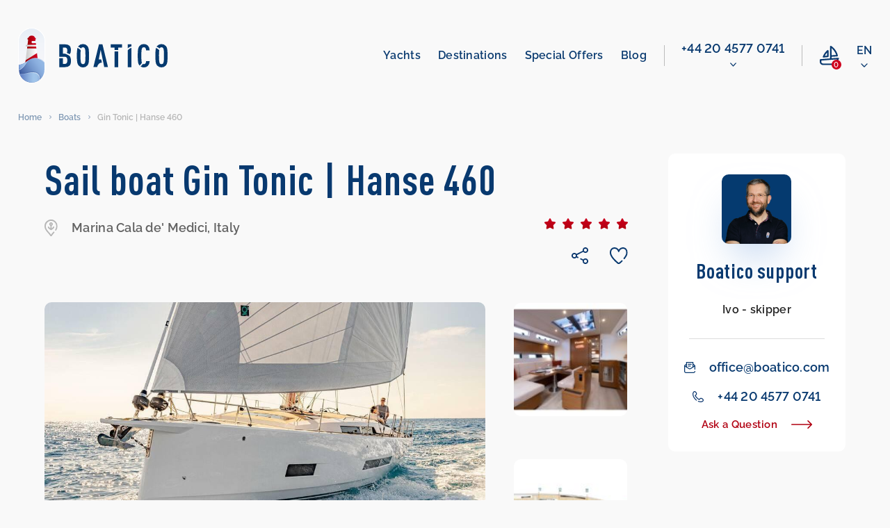

--- FILE ---
content_type: text/html; charset=UTF-8
request_url: https://boatico.com/boat/sail-boat-gin-tonic-hanse-460/
body_size: 22585
content:
<!doctype html><html lang="en"><head><meta charset="UTF-8"><meta name="viewport" content="width=device-width, initial-scale=1.0, maximum-scale=1.0, user-scalable=no"><meta name="theme-color" content="#08396f"><meta http-equiv="X-UA-Compatible" content="ie=edge"><meta name="yandex-verification" content="f7de229c33c4ead6" /><meta name="facebook-domain-verification" content="gcabua8l7g66w66od6f6ftqcyr9txs" /><meta name='robots' content='index, follow, max-image-preview:large, max-snippet:-1, max-video-preview:-1' /><link rel="alternate" href="https://boatico.com/boat/sail-boat-gin-tonic-hanse-460/" hreflang="en" /><link rel="alternate" href="https://boatico.com/de/boat/segelboot-gin-tonic-hanse-460/" hreflang="de" /><link rel="alternate" href="https://boatico.com/ru/boat/parusnaya-yahta-gin-tonic-hanse-460/" hreflang="ru" /><link rel="alternate" href="https://boatico.com/boat/sail-boat-gin-tonic-hanse-460/" hreflang="x-default" /><link media="all" href="https://boatico.com/inc/cache/autoptimize/css/autoptimize_0a87eb2492cd66f9c72ca24b1345d491.css" rel="stylesheet"><title>Rent sail boat Gin Tonic in Italy – BOATICO Yacht Charter</title><meta name="description" content="Fair Hanse 460 charter from 2490 Euro per week in Marina Cala de&#039; Medici for your dream vacation. Our team will guide you through the boat booking process" /><link rel="canonical" href="https://boatico.com/boat/sail-boat-gin-tonic-hanse-460/" /><meta property="og:locale" content="en_US" /><meta property="og:locale:alternate" content="de_DE" /><meta property="og:locale:alternate" content="ru_RU" /><meta property="og:type" content="article" /><meta property="og:title" content="Rent sail boat Gin Tonic in Italy – BOATICO Yacht Charter" /><meta property="og:description" content="Fair Hanse 460 charter from 2490 Euro per week in Marina Cala de&#039; Medici for your dream vacation. Our team will guide you through the boat booking process" /><meta property="og:url" content="https://boatico.com/boat/sail-boat-gin-tonic-hanse-460/" /><meta property="og:site_name" content="Boatico" /><meta name="twitter:card" content="summary_large_image" /><link rel="alternate" type="application/json+oembed" href="https://boatico.com/api/oembed/1.0/embed?url=https%3A%2F%2Fboatico.com%2Fboat%2Fsail-boat-gin-tonic-hanse-460%2F" /><link rel="alternate" type="text/xml+oembed" href="https://boatico.com/api/oembed/1.0/embed?url=https%3A%2F%2Fboatico.com%2Fboat%2Fsail-boat-gin-tonic-hanse-460%2F&#038;format=xml" /><link rel="icon" href="https://boatico.com/file/2020/03/favicon.ico" sizes="32x32" /><link rel="icon" href="https://boatico.com/file/2020/03/favicon.ico" sizes="192x192" /><link rel="apple-touch-icon" href="https://boatico.com/file/2020/03/favicon.ico" /><meta name="msapplication-TileImage" content="https://boatico.com/file/2020/03/favicon.ico" /> <script type="application/ld+json">{"@context":"https:\/\/schema.org","@type":"Organization","url":"https:\/\/boatico.com\/","name":"Boatico","telephone":"4315055353","email":"office@boatico.com","logo":"https:\/\/boatico.com\/file\/2020\/03\/logotype.svg","sameAs":["https:\/\/www.facebook.com\/Boatico","https:\/\/www.instagram.com\/boatico_yachting\/","https:\/\/www.youtube.com\/channel\/UCLYY87Etn_3kczhUp96iD8Q"],"address":{"@type":"PostalAddress","addressLocality":"Vienna","postalCode":"1040","streetAddress":"Gusshausstrasse 2\/1"}}</script><script type="application/ld+json">{"@context":"https:\/\/schema.org","@type":"Product","name":"Gin Tonic | Hanse 460","description":"Sail boat with 4 cabins, MARINA'S SERVICE. Lowest Price \u2013 2500 \u20ac\/week, 07 Mar 2026","image":"\/photo\/boats\/3821960430000105390\/0.jpg","brand":{"@type":"Thing","name":"Boatico"},"offers":{"@type":"Offer","availability":"https:\/\/schema.org\/InStock","price":"2500","priceCurrency":"EUR"},"url":"https:\/\/boatico.com\/boat\/sail-boat-gin-tonic-hanse-460\/"}</script></head><body data-rsssl=1><header id="header" class="header"><div class="header__wrap"><div class="header__top"> <a href="https://boatico.com/" class="header__logo"> <img src="https://boatico.com/file/2020/03/logotype.svg" width="215" height="80" alt="logo"> </a><nav class="nav"><ul class="adaptive-list"><li class="adaptive-list__item adaptive-list__item_btn-close"> <a href="#" class="close-btn" aria-label="close menu"> <svg xmlns="http://www.w3.org/2000/svg" width="24.027" height="32.294" viewBox="0 0 24.027 32.294"> <path d="M21.955,17.712a1.262,1.262,0,0,1,.006,1.784L18.38,23.1a3.158,3.158,0,0,1-4.463,0L10.332,19.5a1.261,1.261,0,1,1,1.79-1.778L14.885,20.5V6.307a1.261,1.261,0,0,1,2.523,0V20.5l2.763-2.782A1.262,1.262,0,0,1,21.955,17.712ZM31.032,0H1.261a1.261,1.261,0,0,0,0,2.523H31.032a1.261,1.261,0,0,0,0-2.523Z" transform="translate(24.027) rotate(90)" fill="#fff"/> </svg> </a></li><li class="adaptive-list__item adaptive-list__item_logo"> <a href="https://boatico.com/" class="header__logo  header__logo_adaptive"> <img class="blue-logo" src="https://boatico.com/file/2020/03/logotype.svg" width="162" height="60" alt="logo"> <img class="white-logo" src="https://boatico.com/skin/img/white-logotype.svg" width="162" height="60" alt="logo"> </a></li><li class="adaptive-list__item adaptive-list__item_btn-open"> <a href="#" class="open-btn" aria-label="open menu"> <svg xmlns="http://www.w3.org/2000/svg" xmlns:xlink="http://www.w3.org/1999/xlink" width="40" height="26" viewBox="0 0 40 26"> <defs> <linearGradient id="a" x1="1.084" y1="1.786" x2="0.031" y2="3.829" gradientUnits="objectBoundingBox"> <stop offset="0" stop-color="#ce001e"/> <stop offset="1" stop-color="#b00011"/> </linearGradient> </defs> <g transform="translate(-523.9 -46.9)"> <g transform="translate(472 -66)"> <rect width="14" height="2" rx="1" transform="translate(78 113)" fill="url(#a)"/> <rect width="14" height="2" rx="1" transform="translate(78 123)" fill="url(#a)"/> <rect width="8" height="2" rx="1" transform="translate(78 118)" fill="url(#a)"/> </g> <path d="M10.664,0a10.659,10.659,0,0,1,8.2,17.474L25.7,24.264A1.016,1.016,0,1,1,24.269,25.7l-6.845-6.8a10.658,10.658,0,0,1-11.98,1.058,1.016,1.016,0,1,1,1-1.77,8.629,8.629,0,1,0-3.28-3.26,1.016,1.016,0,1,1-1.764,1.006A10.667,10.667,0,0,1,10.664,0Z" transform="translate(524 47)" fill="#08396f" stroke="#08396f" stroke-width="0.2"/> </g> </svg> </a></li><li class="adaptive-list__item adaptive-list__item_compare"> <a href="https://boatico.com/favourite-boats/" title="Favourite boats" class="nav-compare"><div class="nav-compare__icon"> <svg width="28" height="28" viewBox="0 0 28 28" fill="none" xmlns="http://www.w3.org/2000/svg"><path clip-rule="evenodd" d="M26.966 17.243a1.08 1.08 0 0 1 .569.606 1.067 1.067 0 0 1 .055.533c-.01.072-.028.142-.053.211a11.887 11.887 0 0 1-2.842 4.4 1.075 1.075 0 0 1-1.773-.266 1.071 1.071 0 0 1-.039-.825c.048-.133.122-.255.217-.36a10.38 10.38 0 0 0 1.6-2.091L2.157 21.214v1.776a2.456 2.456 0 0 0 2.453 2.453h14.8a1.078 1.078 0 1 1 0 2.157H4.61A4.615 4.615 0 0 1 0 22.994v-2.777a1.078 1.078 0 0 1 .994-1.075l13.728-1.074V1.078A1.078 1.078 0 0 1 15.8 0h.162c.214 0 .423.065.6.185 3.3 2.239 5.96 5.3 7.713 8.883a19.338 19.338 0 0 1 1.7 4.882 1.083 1.083 0 0 1-.568 1.132c-.134.07-.281.11-.432.119l-8.1.485V17.9l9.566-.748c.18-.014.36.017.525.09ZM22.3 9.945a20.829 20.829 0 0 0-5.425-6.84v10.422l6.678-.4A19.924 19.924 0 0 0 22.3 9.945ZM5.544 16.771c-.031.005-.066.005-.1.005l.001.003a1.08 1.08 0 0 1-1-1.5c2.818-6.714 6.441-8.946 6.594-9.038a1.08 1.08 0 0 1 1.635.926v7.935a1.08 1.08 0 0 1-.976 1.075l-6.154.594Zm4.975-2.649V9.545a20.577 20.577 0 0 0-3.312 4.897l3.312-.32Z"/></svg></div><div class="nav-compare__count" data-favboatcount>0</div> </a></li><li class="adaptive-list__item adaptive-list__item_dropdown"><div class="nav-dropdown"> <a href="#" class="nav-dropdown__link"> <span>en</span> <svg class="nav-dropdown__icon" xmlns="http://www.w3.org/2000/svg" width="9.271" height="5.552" viewBox="0 0 9.271 5.552"> <path d="M4.386,102.141a.612.612,0,0,1-.434-.18L.181,98.189a.614.614,0,0,1,.869-.869l3.337,3.337L7.724,97.32a.614.614,0,0,1,.869.869l-3.771,3.772A.612.612,0,0,1,4.386,102.141Z" transform="translate(0.249 -96.838)" stroke-width="0.5"/> </svg> </a><div class="summary-list-wrap"><ul class="summary-list"><li class="summary-list__item"> <a class="summary-list__link" href="https://boatico.com/de/boat/segelboot-gin-tonic-hanse-460/">de</a></li><li class="summary-list__item"> <a class="summary-list__link" href="https://boatico.com/ru/boat/parusnaya-yahta-gin-tonic-hanse-460/">ru</a></li></ul></div></div></li></ul><div class="nav__inner"><ul class="nav-list"><li id="menu-item-29" class="nav-list__item"><a href="https://boatico.com/boats/" class="nav-list__link">Yachts</a></li><li id="menu-item-31" class="nav-list__item"><a href="https://boatico.com/destinations/" class="nav-list__link">Destinations</a></li><li id="menu-item-30" class="nav-list__item"><a href="https://boatico.com/deals/" class="nav-list__link">Special offers</a></li><li id="menu-item-694783" class="nav-list__item"><a href="https://boatico.com/blog/" class="nav-list__link">Blog</a></li></ul><div class="line"> <span></span></div><div class="nav-phone drop"><div class="hide-on-desktop with-spec-margin en ipc- nav-phone__title "> London</div> <a href="tel:‭442045770741‬" rel="nofollow" class="nav-phone__link "> ‭+44 20 4577 0741‬ </a><div class="hide-on-desktop nav-phone-wide"><div class="nav-phone__title "> Miami</div> <a href="tel:‭17865676113‬" rel="nofollow" class="nav-phone__link "> ‭+1 786 567 6113‬ </a></div><div class="dropdown-phone-open"> <svg class="nav-dropdown__icon " xmlns="http://www.w3.org/2000/svg" width="9.271" height="5.552" viewBox="0 0 9.271 5.552"> <path d="M4.386,102.141a.612.612,0,0,1-.434-.18L.181,98.189a.614.614,0,0,1,.869-.869l3.337,3.337L7.724,97.32a.614.614,0,0,1,.869.869l-3.771,3.772A.612.612,0,0,1,4.386,102.141Z" transform="translate(0.249 -96.838)" stroke-width="0.5"></path> </svg></div><div class="dropdown-phone"><div class="dropdown-phone-item"> <a href="tel:‭442045770741‬" rel="nofollow"> ‭+44 20 4577 0741‬ </a> <span>- London</span></div><div class="dropdown-phone-item"> <a href="tel:‭17865676113‬" rel="nofollow"> ‭+1 786 567 6113‬ </a> <span>- Miami</span></div><hr><div class="dropdown-phone-item"> <a href="mailto:office@boatico.com" rel="nofollow"> office@boatico.com </a></div></div></div><div class="nav-compare nav-compare_adaptive"> <a href="https://boatico.com/favourite-boats/" class="nav-compare__link" title="Favourite boats" aria-label="compare link"><div class="nav-compare__icon"> <svg width="28" height="28" viewBox="0 0 28 28" fill="none" xmlns="http://www.w3.org/2000/svg"><path clip-rule="evenodd" d="M26.966 17.243a1.08 1.08 0 0 1 .569.606 1.067 1.067 0 0 1 .055.533c-.01.072-.028.142-.053.211a11.887 11.887 0 0 1-2.842 4.4 1.075 1.075 0 0 1-1.773-.266 1.071 1.071 0 0 1-.039-.825c.048-.133.122-.255.217-.36a10.38 10.38 0 0 0 1.6-2.091L2.157 21.214v1.776a2.456 2.456 0 0 0 2.453 2.453h14.8a1.078 1.078 0 1 1 0 2.157H4.61A4.615 4.615 0 0 1 0 22.994v-2.777a1.078 1.078 0 0 1 .994-1.075l13.728-1.074V1.078A1.078 1.078 0 0 1 15.8 0h.162c.214 0 .423.065.6.185 3.3 2.239 5.96 5.3 7.713 8.883a19.338 19.338 0 0 1 1.7 4.882 1.083 1.083 0 0 1-.568 1.132c-.134.07-.281.11-.432.119l-8.1.485V17.9l9.566-.748c.18-.014.36.017.525.09ZM22.3 9.945a20.829 20.829 0 0 0-5.425-6.84v10.422l6.678-.4A19.924 19.924 0 0 0 22.3 9.945ZM5.544 16.771c-.031.005-.066.005-.1.005l.001.003a1.08 1.08 0 0 1-1-1.5c2.818-6.714 6.441-8.946 6.594-9.038a1.08 1.08 0 0 1 1.635.926v7.935a1.08 1.08 0 0 1-.976 1.075l-6.154.594Zm4.975-2.649V9.545a20.577 20.577 0 0 0-3.312 4.897l3.312-.32Z"/></svg></div><div class="nav-compare__count" title="Favourite boats" data-favboatcount>0</div> </a></div><div class="nav-dropdown nav-dropdown_adaptive"> <a href="#" class="nav-dropdown__link"> <span>en</span> <svg class="nav-dropdown__icon" xmlns="http://www.w3.org/2000/svg" width="9.271" height="5.552" viewBox="0 0 9.271 5.552"> <path d="M4.386,102.141a.612.612,0,0,1-.434-.18L.181,98.189a.614.614,0,0,1,.869-.869l3.337,3.337L7.724,97.32a.614.614,0,0,1,.869.869l-3.771,3.772A.612.612,0,0,1,4.386,102.141Z" transform="translate(0.249 -96.838)" stroke-width="0.5"/> </svg> </a><div class="summary-list-wrap"><ul class="summary-list"><li class="summary-list__item"> <a class="summary-list__link" href="https://boatico.com/de/boat/segelboot-gin-tonic-hanse-460/">de</a></li><li class="summary-list__item"> <a class="summary-list__link" href="https://boatico.com/ru/boat/parusnaya-yahta-gin-tonic-hanse-460/">ru</a></li></ul></div></div></div></nav></div></div></header><main class="main"><div class="breadcrumbs"><ul class="breadcrumbs-list" itemscope itemtype="https://schema.org/BreadcrumbList"><li class="breadcrumbs-list__item" itemprop="itemListElement" itemscope itemtype="https://schema.org/ListItem"> <a itemprop="item" href="https://boatico.com/" class="breadcrumbs-list__link"> <span itemprop="name">Home</span> </a><meta itemprop="position" content="1"/></li><li class="breadcrumbs-list__item" itemprop="itemListElement" itemscope itemtype="https://schema.org/ListItem"> <a itemprop="item" href="https://boatico.com/boats/" class="breadcrumbs-list__link"> <span itemprop="name">Boats</span> </a><meta itemprop="position" content="2"/></li><li class="breadcrumbs-list__item" itemprop="itemListElement" itemscope itemtype="https://schema.org/ListItem"> <span itemprop="item" class="breadcrumbs-list__link"> <span itemprop="name">Gin Tonic | Hanse 460</span> </span><meta itemprop="position" content="3"/></li></ul></div><section class="section boat-sec"><div class="container"><div class="detail"><div class="detail__col"><h1 class="name__title">Sail boat Gin Tonic | Hanse 460</h1><div class="name"><div class="name__col first"><div class="map"><p data-mapview data-src="//www.google.com/maps/embed/v1/place?q=Marina+Cala+de%27+Medici+marina%2C+Viale+Trieste+142+%2C+Castiglioncello+city+Italy&language=en&key=AIzaSyBHbSZr7-8cVMEPJMHogbLxAGSz22I5Log"> <img src="https://boatico.com/skin/imgs/catalog/boatcard/base.svg" alt="placemark"> <span>Marina Cala de' Medici, Italy</span></p></div> <span class="name__charter"> </span></div><div class="name__col second"> <a href="#anchor-reviews" class="card-reviews-link card-reviews-link_detail"><div class="star"><div class="star__icon star__icon_detail"> <img src="https://boatico.com/skin/imgs/review-form/rate-active.svg" alt="active-star"></div><div class="star__icon star__icon_detail"> <img src="https://boatico.com/skin/imgs/review-form/rate-active.svg" alt="active-star"></div><div class="star__icon star__icon_detail"> <img src="https://boatico.com/skin/imgs/review-form/rate-active.svg" alt="active-star"></div><div class="star__icon star__icon_detail"> <img src="https://boatico.com/skin/imgs/review-form/rate-active.svg" alt="active-star"></div><div class="star__icon star__icon_detail"> <img src="https://boatico.com/skin/imgs/review-form/rate-active.svg" alt="active-star"></div></div> </a><div class="f-wrap"> <a href="#share" class="name__link share singular-boat"> <img src="https://boatico.com/skin/imgs/catalog/boatcard/share.svg" alt=""><div class="addthis_inline_share_toolbox"></div> </a> <a href="#favorite" class="name__link fav" data-favboat="702145"> <img src="https://boatico.com/skin/imgs/catalog/boatcard/fav-inactive.svg" alt="" class="inactive"> <img src="https://boatico.com/skin/imgs/catalog/boatcard/fav-active.svg" alt="" class="active"> </a></div></div></div><div class="detail-slider-wrap"> <a href="#modal-gallery" class="detail-chat"><div class="detail-chat__icon"> <img src="https://boatico.com/skin/imgs/catalog/boatcard/picture.svg" alt="picture"></div> <span>Yacht Photo Album</span> </a><div class="circle circle_prev m-hidden"> <button type="button" class="circle__btn circle__btn_prev" aria-label="prev-page"> <svg width="10" height="17" viewBox="0 0 10 17" fill="none" xmlns="http://www.w3.org/2000/svg"> <path d="M0.193609 8.48897C0.193296 8.63426 0.221767 8.77817 0.277378 8.91239C0.332988 9.04661 0.414637 9.16848 0.517609 9.27097L7.30661 16.059C7.51593 16.2567 7.7941 16.365 8.08201 16.3608C8.36991 16.3567 8.64485 16.2404 8.84839 16.0368C9.05193 15.8331 9.16802 15.5581 9.17198 15.2702C9.17594 14.9823 9.06746 14.7042 8.86961 14.495L2.86261 8.48897L8.86961 2.48298C9.06733 2.27366 9.17563 1.99548 9.17148 1.70758C9.16734 1.41967 9.05107 1.14473 8.84741 0.941192C8.64374 0.737655 8.36872 0.621568 8.08081 0.617606C7.7929 0.613644 7.5148 0.722119 7.30561 0.919974L0.516609 7.70697C0.413817 7.80955 0.332353 7.93146 0.276916 8.06568C0.221479 8.19989 0.193165 8.34376 0.193609 8.48897Z"></path> </svg> </button></div><div class="detail-slider"><div  class="detail-slider__col big" 
 style="background-image: url(/photo/boats/3821960430000105390/0.jpg);"
 ></div><div class="detail-slider__col"><div class="nav-slider"><div class="small"> <img class="lazyload" src="[data-uri]" width="150" height="150" data-src="https://boatico.com/file/boats/3821960430000105390/1-150x150.jpg" data-image="/photo/boats/3821960430000105390/1.jpg" alt="0-thumb"></div><div class="small"> <img class="lazyload" src="[data-uri]" width="150" height="150" data-src="https://boatico.com/file/boats/3821960430000105390/2-150x150.jpg" data-image="/photo/boats/3821960430000105390/2.jpg" alt="1-thumb"></div><div class="small"> <img class="lazyload" src="[data-uri]" width="150" height="150" data-src="https://boatico.com/file/boats/3821960430000105390/3-150x150.jpg" data-image="/photo/boats/3821960430000105390/3.jpg" alt="2-thumb"></div><div class="small"> <img class="lazyload" src="[data-uri]" width="150" height="150" data-src="https://boatico.com/file/boats/3821960430000105390/4-150x150.jpg" data-image="/photo/boats/3821960430000105390/4.jpg" alt="3-thumb"></div><div class="small"> <img class="lazyload" src="[data-uri]" width="150" height="150" data-src="https://boatico.com/file/boats/3821960430000105390/5-150x150.jpg" data-image="/photo/boats/3821960430000105390/5.jpg" alt="4-thumb"></div><div class="small"> <img class="lazyload" src="[data-uri]" width="150" height="150" data-src="https://boatico.com/file/boats/3821960430000105390/6-150x150.jpg" data-image="/photo/boats/3821960430000105390/6.jpg" alt="5-thumb"></div><div class="small"> <img class="lazyload" src="[data-uri]" width="150" height="150" data-src="https://boatico.com/file/boats/3821960430000105390/7-150x150.jpg" data-image="/photo/boats/3821960430000105390/7.jpg" alt="6-thumb"></div><div class="small"> <img class="lazyload" src="[data-uri]" width="150" height="150" data-src="https://boatico.com/file/boats/3821960430000105390/8-150x150.jpg" data-image="/photo/boats/3821960430000105390/8.jpg" alt="7-thumb"></div><div class="small"> <img class="lazyload" src="[data-uri]" width="150" height="150" data-src="https://boatico.com/file/boats/3821960430000105390/9-150x150.jpg" data-image="/photo/boats/3821960430000105390/9.jpg" alt="8-thumb"></div><div class="small"> <img class="lazyload" src="[data-uri]" width="150" height="150" data-src="https://boatico.com/file/boats/3821960430000105390/10-150x150.jpg" data-image="/photo/boats/3821960430000105390/10.jpg" alt="9-thumb"></div><div class="small"> <img class="lazyload" src="[data-uri]" width="150" height="150" data-src="https://boatico.com/file/boats/3821960430000105390/11-150x150.jpg" data-image="/photo/boats/3821960430000105390/11.jpg" alt="10-thumb"></div><div class="small"> <img class="lazyload" src="[data-uri]" width="150" height="150" data-src="https://boatico.com/file/boats/3821960430000105390/12-150x150.jpg" data-image="/photo/boats/3821960430000105390/12.jpg" alt="11-thumb"></div><div class="small"> <img class="lazyload" src="[data-uri]" width="150" height="150" data-src="https://boatico.com/file/boats/3821960430000105390/13-150x150.jpg" data-image="/photo/boats/3821960430000105390/13.jpg" alt="12-thumb"></div><div class="small"> <img class="lazyload" src="[data-uri]" width="150" height="150" data-src="https://boatico.com/file/boats/3821960430000105390/14-150x150.jpg" data-image="/photo/boats/3821960430000105390/14.jpg" alt="13-thumb"></div><div class="small"> <img class="lazyload" src="[data-uri]" width="150" height="150" data-src="https://boatico.com/file/boats/3821960430000105390/15-150x150.jpg" data-image="/photo/boats/3821960430000105390/15.jpg" alt="14-thumb"></div><div class="small"> <img class="lazyload" src="[data-uri]" width="150" height="150" data-src="https://boatico.com/file/boats/3821960430000105390/16-150x150.jpg" data-image="/photo/boats/3821960430000105390/16.jpg" alt="15-thumb"></div><div class="small"> <img class="lazyload" src="[data-uri]" width="150" height="150" data-src="https://boatico.com/file/boats/3821960430000105390/17-150x150.jpg" data-image="/photo/boats/3821960430000105390/17.jpg" alt="16-thumb"></div><div class="small"> <img class="lazyload" src="[data-uri]" width="150" height="150" data-src="https://boatico.com/file/boats/3821960430000105390/18-150x150.jpg" data-image="/photo/boats/3821960430000105390/18.jpg" alt="17-thumb"></div><div class="small"> <img class="lazyload" src="[data-uri]" width="150" height="150" data-src="https://boatico.com/file/boats/3821960430000105390/19-150x150.jpg" data-image="/photo/boats/3821960430000105390/19.jpg" alt="18-thumb"></div><div class="small"> <img class="lazyload" src="[data-uri]" width="150" height="150" data-src="https://boatico.com/file/boats/3821960430000105390/20-150x150.jpg" data-image="/photo/boats/3821960430000105390/20.jpg" alt="19-thumb"></div><div class="small"> <img class="lazyload" src="[data-uri]" width="150" height="150" data-src="https://boatico.com/file/boats/3821960430000105390/21-150x150.jpg" data-image="/photo/boats/3821960430000105390/21.jpg" alt="20-thumb"></div><div class="small"> <img class="lazyload" src="[data-uri]" width="150" height="150" data-src="https://boatico.com/file/boats/3821960430000105390/0-150x150.jpg" data-image="/photo/boats/3821960430000105390/0.jpg" alt="21-thumb"></div></div></div></div><div class="circle circle_next m-hidden"> <button type="button" class="circle__btn circle__btn_next" aria-label="next-page"> <svg width="10" height="17" viewBox="0 0 10 17" fill="none" xmlns="http://www.w3.org/2000/svg"> <path d="M9.17236 8.48949C9.17267 8.3442 9.1442 8.2003 9.08859 8.06607C9.03298 7.93185 8.95133 7.80998 8.84836 7.70749L2.05936 0.919488C1.85004 0.721766 1.57187 0.613469 1.28396 0.617615C0.996052 0.621761 0.721112 0.738023 0.517575 0.94169C0.314038 1.14536 0.197952 1.42037 0.19399 1.70828C0.190028 1.99619 0.298503 2.2743 0.496359 2.48349L6.50336 8.48949L0.496359 14.4955C0.298637 14.7048 0.19034 14.983 0.194486 15.2709C0.198632 15.5588 0.314894 15.8337 0.518561 16.0373C0.722229 16.2408 0.997243 16.3569 1.28515 16.3609C1.57306 16.3648 1.85117 16.2563 2.06036 16.0585L8.84936 9.27149C8.95215 9.16891 9.03361 9.047 9.08905 8.91278C9.14449 8.77857 9.1728 8.6347 9.17236 8.48949Z"></path> </svg> </button></div></div><div class="card-info card-info_detail"><div class="card-info__row card-info__row_detail"><div class="card-info__item card-info__item_detail"><div class="card-info__icon card-info__icon_detail"> <img src="https://boatico.com/skin/imgs/catalog/filter/year.svg" width="22" height="24" alt=""></div><div><p>Built in</p> <span>2023</span></div></div><div class="card-info__item card-info__item_detail hide-info-text"><div class="card-info__icon card-info__icon_detail"> <img src="https://boatico.com/skin/imgs/catalog/filter/boattypes.svg" width="24" height="24" alt=""></div><div><p>Type</p> <span>Sail boat</span></div></div><div class="card-info__item card-info__item_detail"><div class="card-info__icon card-info__icon_detail"> <img src="https://boatico.com/skin/imgs/catalog/boatcard/cabins.svg" width="24" height="24" alt=""></div><div><p>Cabins</p> <span>4</span></div></div><div class="card-info__item card-info__item_detail"><div class="card-info__icon card-info__icon_detail"> <img src="https://boatico.com/skin/imgs/catalog/boatcard/berths.svg" width="24" height="24" alt=""></div><div><p>Berths</p> <span>10</span></div></div><div class="card-info__item card-info__item_detail"><div class="card-info__icon card-info__icon_detail"> <img src="https://boatico.com/skin/imgs/catalog/boatcard/wc.svg" width="24" height="24" alt=""></div><div><p>Toilets</p> <span>2</span></div></div><div class="card-info__item card-info__item_detail"><div class="card-info__icon card-info__icon_detail"> <img src="https://boatico.com/skin/imgs/catalog/boatcard/length.svg" width="25" height="14" alt=""></div><div><p>Length</p> <span>14.6m</span></div></div><div class="card-info__item card-info__item_detail"><div class="card-info__icon card-info__icon_detail"> <img src="https://boatico.com/skin/imgs/catalog/boatcard/draught.svg" width="15" height="25" alt=""></div><div><p>Draft</p> <span>2.25m</span></div></div><div class="card-info__item card-info__item_detail"><div class="card-info__icon card-info__icon_detail"> <img src="https://boatico.com/skin/imgs/catalog/boatcard/engine.svg" width="24" height="24" alt=""></div><div><p>Engine</p> <span>80 Hp</span></div></div><div class="card-info__item card-info__item_detail"><div class="card-info__icon card-info__icon_detail"> <img src="https://boatico.com/skin/imgs/catalog/boatcard/liquid.svg" width="21" height="25" alt=""></div><div><p>Fuel</p> <span>210l</span></div></div><div class="card-info__item card-info__item_detail"><div class="card-info__icon card-info__icon_detail"> <img src="https://boatico.com/skin/imgs/catalog/boatcard/liquid.svg" width="21" height="25" alt=""></div><div><p>Water</p> <span>450l</span></div></div></div><div id="expand-spec"><ul class="s-list grid"><li>Beam: 4.79</li><li>Deposit: 3500</li><li>Mainsail type: Furling</li><li>Genoa type: Self tacking jib</li><li>Check in day: Saturday</li></ul><div class="eq"><div class="eq-type electronics"><div class="eq-type-title"> <img src="https://boatico.com/skin/imgs/catalog/boatcard/electronics.svg" alt="Electronics"> <span>Electronics</span></div><ul class="s-list grid eqs electronics"><li>Autopilot</li><li>Bow thruster</li><li>Electric toilet</li><li>Electric winches</li><li>Inverter</li><li>Radio-CD player</li><li>Refrigerator</li></ul></div><div class="eq-type kitchen"><div class="eq-type-title"> <img src="https://boatico.com/skin/imgs/catalog/boatcard/kitchen.svg" alt="Kitchen"> <span>Kitchen</span></div><ul class="s-list grid eqs kitchen"><li>Water maker</li></ul></div><div class="eq-type other"><div class="eq-type-title"> <img src="https://boatico.com/skin/imgs/catalog/boatcard/other.svg" alt="Other"> <span>Other</span></div><ul class="s-list grid eqs other"><li>Cockpit cushions</li><li>Solar Panels</li><li>Sprayhood</li></ul></div></div></div> <a href="#expand-spec" class="card-view-link card-view-link_detail"> <span class="card-view-link__text card-view-link__text_detail">Full Specifications</span><div class="expand-icon"> <img src="https://boatico.com/skin/img/svg/arrow-top.svg" alt="arrow"></div> </a></div><div class="card-info card-info_detail"><div class="card-info-head"><h6 class="card-info-head__title">Availability and Price</h6><div class="card-info-head__verified"> <svg width="25" height="26" viewBox="0 0 25 26" fill="none" xmlns="http://www.w3.org/2000/svg"> <path fill-rule="evenodd" clip-rule="evenodd" d="M19.498 23.0287C19.4191 23.1283 19.3207 23.2107 19.2089 23.271C16.6996 24.7897 13.7209 25.3367 10.8356 24.8087C7.95035 24.2807 5.3583 22.7142 3.54947 20.4052C1.74063 18.0963 0.839993 15.2047 1.01797 12.277C1.19571 9.3492 2.43985 6.58797 4.5148 4.51503C6.62002 2.4059 9.43496 1.15596 12.4113 1.00875C15.3876 0.861469 18.3122 1.82747 20.6151 3.71853C22.9181 5.60958 24.435 8.29024 24.8695 11.2383C25.3043 14.1864 24.6261 17.1907 22.9669 19.666C22.8986 19.7684 22.8107 19.8563 22.7082 19.9246C22.6059 19.9931 22.4909 20.0406 22.3703 20.0646C22.2494 20.0886 22.1251 20.0886 22.0043 20.0645C21.8837 20.0405 21.7687 19.9929 21.6664 19.9245C21.5641 19.8561 21.4762 19.7682 21.4079 19.6658C21.3393 19.5634 21.2919 19.4486 21.2677 19.3278C21.2538 19.2581 21.248 19.1872 21.2501 19.1164C21.2519 19.0647 21.2577 19.013 21.268 18.962C21.2919 18.8412 21.3395 18.7264 21.4079 18.624C22.8048 16.5297 23.3791 13.9932 23.0207 11.5014C22.662 9.00966 21.3959 6.73806 19.465 5.12258C17.5343 3.5071 15.0749 2.66164 12.559 2.74837C10.0429 2.83504 7.64761 3.84786 5.83267 5.59243C4.01748 7.33699 2.91079 9.69039 2.72476 12.2009C2.53848 14.7116 3.28604 17.2024 4.82388 19.1956C6.36172 21.1888 8.58145 22.5438 11.057 23.0007C13.5329 23.4575 16.09 22.984 18.2379 21.671C18.2973 21.6308 18.3607 21.5976 18.4274 21.5719C18.4787 21.5521 18.5319 21.5369 18.5863 21.5264C18.7111 21.5023 18.8395 21.5038 18.9635 21.5308C19.0878 21.5579 19.205 21.6099 19.3085 21.6837C19.4118 21.7575 19.4992 21.8516 19.5651 21.9602C19.631 22.0689 19.6742 22.1897 19.6918 22.3155C19.7096 22.4414 19.7016 22.5694 19.6684 22.692C19.6349 22.8147 19.5771 22.9292 19.498 23.0287ZM11.6459 15.646L17.4589 8.38301L17.4508 8.37703C17.5277 8.2809 17.623 8.20082 17.7309 8.1415C17.8388 8.08211 17.9572 8.04457 18.0797 8.03103C18.2021 8.01748 18.3258 8.02816 18.4442 8.06246C18.5624 8.09676 18.6728 8.15407 18.7689 8.23104C18.8651 8.30794 18.945 8.4031 19.0045 8.51101C19.0639 8.61885 19.1012 8.73738 19.1149 8.85976C19.1283 8.9822 19.1178 9.10604 19.0834 9.22426C19.0492 9.34255 18.9918 9.4529 18.9149 9.54903L13.0358 16.895L13.0019 16.935C12.8397 17.1175 12.6422 17.2653 12.4213 17.3695C12.2006 17.4736 11.9608 17.5319 11.7169 17.541H11.641C11.174 17.5426 10.7245 17.3634 10.3869 17.041L7.08682 13.863C7.03579 13.814 6.99087 13.7595 6.9523 13.7005C6.92373 13.6569 6.89883 13.6109 6.87784 13.5628C6.82852 13.45 6.80191 13.3286 6.79971 13.2055C6.79727 13.0825 6.81924 12.9601 6.86416 12.8455C6.90909 12.7309 6.97598 12.6262 7.06143 12.5375C7.14688 12.4488 7.24868 12.3778 7.36148 12.3285C7.47427 12.2792 7.59585 12.2526 7.7189 12.2503C7.84195 12.2479 7.96426 12.2698 8.07901 12.3147C8.19351 12.3596 8.29825 12.4267 8.38687 12.512L11.6459 15.646Z" fill="#32418E"/> </svg> <span>Best price guaranteed</span></div></div><div class="bestdeal" data-bestdeal data-options="{&quot;yacht&quot;:&quot;3821960430000105390&quot;,&quot;from&quot;:&quot;#deal-from&quot;,&quot;to&quot;:&quot;#deal-to&quot;,&quot;moreLinkId&quot;:&quot;#bestdeal-more&quot;}"><div class="bestdeal-text reserved" style="display: none;">The boat is reserved, please, select another date</div><div class="bestdeal-row top"><div class="bestdeal-counter"><div class="bestdeal-text text">Gin Tonic | Hanse 460</div></div><div class="bestdeal-price"><div class="bestdeal-text text">Price:</div><div class="bestdeal-price-new">2490 €</div></div></div><div class="bestdeal-row bottom"><div class="bestdeal-dates"><div class="bestdeal-dates-item"><div class="icon"> <img src="https://boatico.com/skin/imgs/freequote-form/calendar.svg" alt=""></div><div class="bestdeal-dates-item-info"><div class="bestdeal-text text">Check-in:</div> <label id="deal-from" class="date"> <input type="text" id="deal-input-from" class="visually-hidden" data-datepicker="daterangepicker" data-range="#deal-input-to" data-min="today" data-ignore value="7 Mar 2026" readonly> <span>7 Mar 2026</span> </label></div></div><div class="bestdeal-dates-arr"> <img src="https://boatico.com/skin/imgs/freequote-form/arrow.svg" alt=""></div><div class="bestdeal-dates-item"><div class="icon"> <img src="https://boatico.com/skin/imgs/freequote-form/calendar.svg" alt=""></div><div class="bestdeal-dates-item-info"><div class="bestdeal-text text">Check-out:</div> <label id="deal-to" class="date"> <input type="text" id="deal-input-to" class="visually-hidden" value="14 Mar 2026" readonly> <span>14 Mar 2026</span> </label></div></div></div><div class="bestdeal-btn"> <a href="https://boatico.com/boat-request/?boat_id=702145" data-forward="#deal" data-href="https://boatico.com/boat-request/?boat_id=702145" class="button default button-default"> <span class="button__shadow"></span> <span class="button__text">Free Request</span> </a></div></div></div><div class="pricelist"><div class="pricelist-slider horizontal grey" data-pricelist data-options="{&quot;startDate&quot;:&quot;07.03.2026&quot;,&quot;yacht&quot;:&quot;3821960430000105390&quot;,&quot;slider&quot;:{&quot;slidesToShow&quot;:4,&quot;variableWidth&quot;:true},&quot;init&quot;:&quot;scroll&quot;}"><div class="pricelist-item loading"><div class="date"> <span data-prop="from"></span> - <span data-prop="to"></span></div><div class="price" data-prop="price"> </div></div><div class="pricelist-item loading"><div class="date"> <span data-prop="from"></span> - <span data-prop="to"></span></div><div class="price" data-prop="price"> </div></div><div class="pricelist-item loading"><div class="date"> <span data-prop="from"></span> - <span data-prop="to"></span></div><div class="price" data-prop="price"> </div></div><div class="pricelist-item loading"><div class="date"> <span data-prop="from"></span> - <span data-prop="to"></span></div><div class="price" data-prop="price"> </div></div><div class="pricelist-item loading"><div class="date"> <span data-prop="from"></span> - <span data-prop="to"></span></div><div class="price" data-prop="price"> </div></div></div><div class="pricelist-controls bottom horizontal"><div class="circle circle__prev"> <button type="button" class="circle__btn circle__btn_prev circle__btn--small"> <svg width="10" height="17" viewBox="0 0 10 17" fill="none" xmlns="http://www.w3.org/2000/svg"> <path d="M0.193609 8.48897C0.193296 8.63426 0.221767 8.77817 0.277378 8.91239C0.332988 9.04661 0.414637 9.16848 0.517609 9.27097L7.30661 16.059C7.51593 16.2567 7.7941 16.365 8.08201 16.3608C8.36991 16.3567 8.64485 16.2404 8.84839 16.0368C9.05193 15.8331 9.16802 15.5581 9.17198 15.2702C9.17594 14.9823 9.06746 14.7042 8.86961 14.495L2.86261 8.48897L8.86961 2.48298C9.06733 2.27366 9.17563 1.99548 9.17148 1.70758C9.16734 1.41967 9.05107 1.14473 8.84741 0.941192C8.64374 0.737655 8.36872 0.621568 8.08081 0.617606C7.7929 0.613644 7.5148 0.722119 7.30561 0.919974L0.516609 7.70697C0.413817 7.80955 0.332353 7.93146 0.276916 8.06568C0.221479 8.19989 0.193165 8.34376 0.193609 8.48897Z"></path> </svg> </button></div><div class="circle circle__next"> <button type="button" class="circle__btn circle__btn_prev circle__btn--small"> <svg width="10" height="17" viewBox="0 0 10 17" fill="none" xmlns="http://www.w3.org/2000/svg"> <path d="M0.193609 8.48897C0.193296 8.63426 0.221767 8.77817 0.277378 8.91239C0.332988 9.04661 0.414637 9.16848 0.517609 9.27097L7.30661 16.059C7.51593 16.2567 7.7941 16.365 8.08201 16.3608C8.36991 16.3567 8.64485 16.2404 8.84839 16.0368C9.05193 15.8331 9.16802 15.5581 9.17198 15.2702C9.17594 14.9823 9.06746 14.7042 8.86961 14.495L2.86261 8.48897L8.86961 2.48298C9.06733 2.27366 9.17563 1.99548 9.17148 1.70758C9.16734 1.41967 9.05107 1.14473 8.84741 0.941192C8.64374 0.737655 8.36872 0.621568 8.08081 0.617606C7.7929 0.613644 7.5148 0.722119 7.30561 0.919974L0.516609 7.70697C0.413817 7.80955 0.332353 7.93146 0.276916 8.06568C0.221479 8.19989 0.193165 8.34376 0.193609 8.48897Z"></path> </svg> </button></div></div></div> <a href="#" id="bestdeal-more" class="card-view-link card-view-link_detail" data-href="https://boatico.com/boats/destination/marina-cala-de-medici-castiglioncello/btype/sail-boat/?length[]=12.6&length[]=16.6" style="display: none;"> <span class="card-view-link__text card-view-link__text_detail">Available boats for this period</span><div class="card-view-link__icon"> <svg xmlns="http://www.w3.org/2000/svg" width="30.319" height="12" viewBox="0 0 30.319 12"><path d="M30.082 5.427 24.893.238a.811.811 0 1 0-1.147 1.146l3.805 3.805-26.74.055A.811.811 0 0 0 0 6.055a.811.811 0 0 0 .811.811l26.74-.055-3.8 3.805a.811.811 0 0 0 1.147 1.147l5.184-5.189a.811.811 0 0 0 0-1.147Z"/></svg></div> </a></div><div class="card-info card-info_detail card-info_description"><div class="card-info-head"><h2 class="card-info-head__title">Sailboat description</h2></div><p>The sailboat Gin Tonic, located in Marina Cala de&#39; Medici, Italy is perfect for a sailing trip with your family or friends. The yacht is built in 2023. With its 4 cabins and 10 beds, this Hanse 460 offers a lot of comfort. All together it can accommodate up to 10 passengers. You can find 2 WC / showers on board. Towels and bedsheets are provided during the boat rental - see more information under <a href="#boat-products">Options and Services</a>.</p><p>The technically well-equipped Gin Tonic contains Autopilot, Bow thruster, Electric toilet, Electric winches, Inverter, Radio-CD player and Refrigerator. Further more this  sailing yacht is equipment with Cockpit cushions, Solar Panels and Sprayhood. You will find an overview of what you can book additionally in our Options and Services.</p><p>The Hanse 460 fits everyone who wants to experience a vacation close to nature. The Gin Tonic is equally suitable for relaxed cruising or sporty sailing. This sailboat can be booked with or without skipper.</p><p>Meet the Gin Tonic in Marina Cala de&#39; Medici, a unique base in Italy. On the map below you can find the naval base and the surrounding area (shops, parking, etc.). Here, you can check out some of our <a href="https://boatico.com/information/itineraries/italy/" target="_blank">Sailing Routes in Italy</a>. An unforgettable sailing adventure awaits you!</p><h3>Yachtcharter costs, payment and insurance</h3><p>Depending on the season, the costs for the yacht charter range between 2490 and 4090 euro per week. Additional mandatory costs can be found in Options and Services. A refundable yacht charter deposit is obligatory at check-in and will be returned at check-out.</p><p>All boats are usually rented from Saturday to Saturday. Contact us if you want to book another days! The exact procedures when renting a sailboat can be found in <a href="https://boatico.com/information/faqs/" target="_blank">Boatico's FAQs</a>. You can find our cancellation, deposit and skipper insurances for the yacht charter <a href="https://boatico.com/charter-insurances/" target="_blank">here</a>.</p></div><div class="card-info card-info_detail"><div class="card-info__map" data-gmap data-options="{&quot;center&quot;:{&quot;lat&quot;:43.402927,&quot;lng&quot;:10.416713}}"><div class="overlay"> <a href="#" class="button default button-default"> <span class="button__shadow"></span> <span class="button__text">View on the map</span> </a></div><div data-map></div> <button class="catalog-map__btn" aria-label="open map"> <svg xmlns="http://www.w3.org/2000/svg" width="20" height="20" viewBox="0 0 20 20"> <g class="pathExtend" transform="translate(-1540 -471)"> <path d="M90.193,98.343A1.194,1.194,0,0,0,89,99.537v4.478A2.988,2.988,0,0,0,91.984,107h4.478a1.194,1.194,0,0,0,0-2.388H93.076l4.947-4.947a1.194,1.194,0,0,0-1.689-1.688l-4.947,4.947V99.537A1.194,1.194,0,0,0,90.193,98.343Z" transform="translate(1451.001 384)" fill="#fcfcfd"></path> <path d="M99.976,94.335l4.947-4.947h-3.386a1.194,1.194,0,1,1,0-2.388h4.478A2.988,2.988,0,0,1,109,89.985v4.478a1.194,1.194,0,1,1-2.388,0V91.077l-4.947,4.947a1.194,1.194,0,0,1-1.689-1.688Z" transform="translate(1451.001 384)" fill="#fcfcfd"></path> </g> <path class="pathReduce" d="M108.649,89.038,103.7,93.985h3.386a1.194,1.194,0,1,1,0,2.388h-4.478a2.988,2.988,0,0,1-2.985-2.985V88.91a1.194,1.194,0,1,1,2.388,0V92.3l4.947-4.947a1.194,1.194,0,0,1,1.689,1.688ZM97.178,106.284a1.194,1.194,0,0,0,1.194-1.194v-4.478a2.988,2.988,0,0,0-2.985-2.985H90.91a1.194,1.194,0,0,0,0,2.388H94.3l-4.947,4.947a1.194,1.194,0,0,0,1.689,1.688l4.947-4.947v3.386A1.194,1.194,0,0,0,97.178,106.284Z" transform="translate(-89 -87)" fill="#fcfcfd"></path> </svg> </button> <button class="catalog-map__scale plus"> <img src="https://boatico.com/skin/imgs/freequote-form/plus.svg" width="9" height="9" alt=""> </button> <button class="catalog-map__scale minus"> <img src="https://boatico.com/skin/imgs/freequote-form/minus.svg" width="9" height="2" alt=""> </button> <img src="https://boatico.com/skin/imgs/single-boat-map.jpg" class="placeholder" width="960" height="460" alt="map"></div> <a href="https://boatico.com/information/itineraries/italy/" class="head__support head__support_link" target="_blank"><div class="head__icon"> <svg width="25" height="25" viewBox="0 0 25 25" fill="none" xmlns="http://www.w3.org/2000/svg"><path clip-rule="evenodd" d="M6.2 13.38h-.27a.917.917 0 0 1-.783-.428 14.92 14.92 0 0 0-1.652-2.03l-.01-.012C2.261 9.572.994 8.186.994 6.045a5.065 5.065 0 1 1 10.131 0c0 2.148-1.27 3.537-2.5 4.879a14.896 14.896 0 0 0-1.652 2.03.917.917 0 0 1-.774.426ZM2.834 6.047c.002 1.432.893 2.406 2.023 3.638.404.442.818.893 1.208 1.391.339-.43.698-.826 1.048-1.211l.007-.008.154-.17.003-.003c1.128-1.23 2.019-2.203 2.019-3.637a3.23 3.23 0 1 0-6.462 0Zm4.77.088a1.42 1.42 0 1 0-2.84 0 1.42 1.42 0 0 0 2.84 0Zm-.496 10.434a.917.917 0 1 1-1.834 0 .917.917 0 0 1 1.834 0Zm2.724 1.503a.917.917 0 1 1-1.834 0 .917.917 0 0 1 1.834 0Zm4.531 3.993a.917.917 0 1 0 0-1.834.917.917 0 0 0 0 1.834Zm4.712-9.824a1.42 1.42 0 1 1 1.578 2.363 1.42 1.42 0 0 1-1.578-2.362Zm-7.389 8.251a.917.917 0 1 0 0-1.834.917.917 0 0 0 0 1.834Zm4.672-10.573a5.065 5.065 0 0 1 8.64 3.57 6.218 6.218 0 0 1-1.877 4.227.922.922 0 0 1-.119.113l-.022.017a.923.923 0 0 1-.844.132.92.92 0 0 1-.572-1.164c.04-.114.1-.22.18-.31a4.431 4.431 0 0 0 1.42-3.015 3.232 3.232 0 0 0-6.463 0c.002 1.407.91 2.37 2.059 3.589a15.6 15.6 0 0 1 1.926 2.337.917.917 0 0 1 .074.839l-.019.042a.917.917 0 0 1-1.604.101 14.195 14.195 0 0 0-1.711-2.061c-1.258-1.333-2.558-2.711-2.558-4.847a5.065 5.065 0 0 1 1.49-3.57Zm.776 13.614a.917.917 0 1 0 0-1.834.917.917 0 0 0 0 1.834Zm3.617.55a.917.917 0 1 1-1.834 0 .917.917 0 0 1 1.834 0Z"/></svg></div> <span>See Italy Itineraries</span> </a></div><div id="boat-products" class="card-info card-info_detail"><div class="card-info-head"><h6 class="card-info-head__title">Options & Services</h6></div><div class="product-table-title obligatory">obligatory</div><div class="detail-table detail-table__main"><div class="detail-table__row"> <span>Comfort pack (end cleaning, bed linen + covers, towel set large/medium, fully equipped kitchen, second gas bottle, tender with outboard engine)</span> <span></span> <span>480 € / per_booking</span></div></div><div class="product-table-title optional">optional</div><div class="detail-table detail-table__main"><div class="detail-table__row"> <span>Late check-in (late evening at 20:00)</span> <span></span> <span>300 € / per_booking</span></div><div class="detail-table__row"> <span>Snorkeling set /person</span> <span></span> <span>20 € / per_booking</span></div><div class="detail-table__row"> <span>Early check-in 15:00</span> <span></span> <span>200 € / per_booking</span></div><div class="detail-table__row"> <span>Bed linen extra/person</span> <span></span> <span>30 € / per_booking</span></div></div><div id="expand-bareboat"><div class="detail-table"><div class="detail-table__row"> <span>Skipper (+ food provision)</span> <span></span> <span>1850 € per_week</span></div><div class="detail-table__row"> <span>Beach towel /person</span> <span></span> <span>20 € per_booking</span></div><div class="detail-table__row"> <span>Transfer service - on request</span> <span></span> <span>In price</span></div><div class="detail-table__row"> <span>Pet fee</span> <span></span> <span>200 € per_booking</span></div><div class="detail-table__row"> <span>Wine Cellar Service (+wine expenses) - on request</span> <span></span> <span>In price</span></div><div class="detail-table__row"> <span>SUP</span> <span></span> <span>150 € per_booking</span></div><div class="detail-table__row"> <span>Towels extra/person</span> <span></span> <span>20 € per_booking</span></div><div class="detail-table__row"> <span>Hostess (+food provision)</span> <span></span> <span>1200 € per_week</span></div><div class="detail-table__row"> <span>Galley service  (+ expenses for galley) - for free with hostess onboard</span> <span></span> <span>300 € per_booking</span></div><div class="detail-table__row"> <span>Deposit Insurance - on request</span> <span></span> <span>In price</span></div></div></div> <a href="#expand-bareboat" class="card-view-link card-view-link_detail"> <span class="card-view-link__text card-view-link__text_detail">Full Options</span><div class="expand-icon"> <img src="https://boatico.com/skin/img/svg/arrow-top.svg" alt="arrow"></div> </a></div><div class="d-select des-hidden"><div class="detail-select"><h3>Do you need help?</h3><p>Benefit from our sailing experts and let us advice you personally!</p><div class="team team_detail"> <a href="#" class="team__avatar team__avatar_detail"> <picture> <img src="https://boatico.com/file/2020/05/Ivo.png" alt="team"> </picture> </a> <a href="#" class="team__name team__name_main">Boatico support</a><p class="team__position team__position_main">Ivo - skipper</p></div> <address class="address address_detail"> <a href="mailto:office@boatico.com" class="address__info address__info_detail"> <span class="address__icn address__icn_detail"> <img src="https://boatico.com/skin/imgs/catalog/boatform/email.svg" alt=""> </span> office@boatico.com </a> <a href="tel:‭+44 20 4577 0741‬" class="address__info address__info_detail"> <span class="address__icn address__icn_detail"> <img src="https://boatico.com/skin/imgs/catalog/boatform/phone.svg" alt=""> </span> ‭+44 20 4577 0741‬ </a> </address> <a href="#modal-help" class="card-view-link card-view-link_detail"> <span class="card-view-link__text card-view-link__text_detail card-view-link__text_red">Ask a Question</span><div class="card-view-link__icon card-view-link__icon_red"> <svg xmlns="http://www.w3.org/2000/svg" width="30.319" height="12" viewBox="0 0 30.319 12"> <path d="M17.2,47.343l-5.189-5.189A.811.811,0,1,0,10.864,43.3l3.805,3.805-26.74.055a.811.811,0,0,0-.811.811.811.811,0,0,0,.811.811l26.74-.055-3.8,3.805a.811.811,0,0,0,1.147,1.147L17.2,48.49A.811.811,0,0,0,17.2,47.343Z" transform="translate(12.882 -41.916)"></path> </svg></div> </a></div></div><header id="reviews" class="head eftys-head"><div class="head__col"><h2 class="head__title">Client Reviews</h2></div><div class="head__col"> <a href="//g.page/r/CYDbNGFjCRtLEAg/review" class="more__link" target="_blank"> <span class="more__text">Write a Review</span><div class="circle"> <button type="button" class="circle__btn circle__btn_next" aria-label="next-page"> <svg width="10" height="17" viewBox="0 0 10 17" fill="none" xmlns="http://www.w3.org/2000/svg"> <path d="M9.17236 8.48949C9.17267 8.3442 9.1442 8.2003 9.08859 8.06607C9.03298 7.93185 8.95133 7.80998 8.84836 7.70749L2.05936 0.919488C1.85004 0.721766 1.57187 0.613469 1.28396 0.617615C0.996052 0.621761 0.721112 0.738023 0.517575 0.94169C0.314038 1.14536 0.197952 1.42037 0.19399 1.70828C0.190028 1.99619 0.298503 2.2743 0.496359 2.48349L6.50336 8.48949L0.496359 14.4955C0.298637 14.7048 0.19034 14.983 0.194486 15.2709C0.198632 15.5588 0.314894 15.8337 0.518561 16.0373C0.722229 16.2408 0.997243 16.3569 1.28515 16.3609C1.57306 16.3648 1.85117 16.2563 2.06036 16.0585L8.84936 9.27149C8.95215 9.16891 9.03361 9.047 9.08905 8.91278C9.14449 8.77857 9.1728 8.6347 9.17236 8.48949Z"></path> </svg> </button></div> </a></div></header> <script src="https://apps.elfsight.com/p/platform.js" defer></script> <div class="elfsight-app-6677108a-8544-4b01-b81a-ab8f4454d10e"></div></div><div class="detail__col"><div class="detail-sticky t-hidden"><div class="detail-select m-hidden"><div class="team team_detail"> <a href="#modal-help" class="team__avatar team__avatar_detail"> <picture> <img src="https://boatico.com/file/2020/05/Ivo.png" alt="team"> </picture> </a> <a href="#modal-help" class="team__name team__name_main">Boatico support</a><p class="team__position team__position_main">Ivo - skipper</p></div><hr> <address class="address address_detail"> <a href="mailto:office@boatico.com" class="address__info address__info_detail"> <span class="address__icn address__icn_detail"> <img src="https://boatico.com/skin/imgs/catalog/boatform/email.svg" alt=""> </span> office@boatico.com </a> <a href="tel:‭+44 20 4577 0741‬" class="address__info address__info_detail"> <span class="address__icn address__icn_detail"> <img src="https://boatico.com/skin/imgs/catalog/boatform/phone.svg" alt=""> </span> ‭+44 20 4577 0741‬ </a> </address> <a href="#modal-help" class="card-view-link card-view-link_detail"> <span class="card-view-link__text card-view-link__text_detail card-view-link__text_red">Ask a Question</span><div class="card-view-link__icon card-view-link__icon_red"> <svg xmlns="http://www.w3.org/2000/svg" width="30.319" height="12" viewBox="0 0 30.319 12"> <path d="M17.2,47.343l-5.189-5.189A.811.811,0,1,0,10.864,43.3l3.805,3.805-26.74.055a.811.811,0,0,0-.811.811.811.811,0,0,0,.811.811l26.74-.055-3.8,3.805a.811.811,0,0,0,1.147,1.147L17.2,48.49A.811.811,0,0,0,17.2,47.343Z" transform="translate(12.882 -41.916)"></path> </svg></div> </a></div></div></div></div></div></section><section class="section similar"><div class="container"><header class="head"><div class="head__col"><h2 class="head__title">Similar Boats</h2><h3 class="head__desc">Other selected boats in Marina Cala de' Medici</h3></div><div class="head__col"> <a href="https://boatico.com/boats/destination/marina-cala-de-medici-castiglioncello/btype/sail-boat/?length[]=12.6&length[]=16.6" class="button button_grey button-default"> <span class="button__shadow"></span> <span class="button__text">View more boats</span> </a></div></header><div class="similar-slider"><div class="card" data-id="2330048" ><div class="card-sale"> <span class="card-sale__text">-15%</span></div><div class="card-favorite"> <button class="card-favorite__btn" aria-label="add to favorite list" data-favboat="2330048"></button></div><div class="card-preview"><div class="badge badge_circle en"><div class="badge__info badge__info_circle"><div class="badge__icon-wrap"> <img src="https://boatico.com/skin/imgs/catalog/boatcard/people.svg" width="15" height="15" alt="people"></div> <span class="badge__text">Berths: 10</span></div></div> <a href="https://boatico.com/boat/sail-boat-dysis-comfort-line-oceanis-46-1/" target="_blank" class="card-preview__link lazyload" data-src="https://boatico.com/file/boats/30364571460100129/0-1024x768.jpg"></a></div><div class="card-name"> <a href="https://boatico.com/boat/sail-boat-dysis-comfort-line-oceanis-46-1/" target="_blank" class="card-name__link"><h4 class="card-name__title">Dysis - Comfort line | Oceanis 46.1</h4><div class="card-name__subtitle"><div class="card-name__icon-wrap"> <img src="https://boatico.com/skin/imgs/catalog/boatcard/dock.svg" alt="dock"></div> <span class="card-name__desc">Marina Cala de' Medici, Italy</span></div> </a></div><div class="card-info"><div class="card-info__row"><div class="card-info__item"><div class="card-info__icon"> <img src="https://boatico.com/skin/imgs/catalog/boatcard/cabins.svg" width="24" height="24" alt="cabins"></div><div><p>Cabins</p> <span>4</span></div></div><div class="card-info__item"><div class="card-info__icon"> <img src="https://boatico.com/skin/imgs/catalog/boatcard/length.svg" width="25" height="14" alt="length"></div><div><p>Length</p> <span>14m</span></div></div><div class="card-info__item"><div class="card-info__icon"> <img src="https://boatico.com/skin/imgs/catalog/filter/year.svg" width="22" height="24" alt="time"></div><div><p>Built in</p> <span>2026</span></div></div></div><div class="card-info__row card-reviews"><ul class="card-reviews-icons"></ul></div></div><div class="card-price-wrap"><div class="card-price"><p class="card-price__new spec"><span>from</span> 3230 €/week</p> <del class="card-price__old">3780 €/week</del></div> <a href="https://boatico.com/boat/sail-boat-dysis-comfort-line-oceanis-46-1/" target="_blank" class="card-view-link"><div class="card-view-link__icon"> <img src="https://boatico.com/skin/imgs/review-form/arrow.svg" width="30" height="12" alt="arrow"></div> </a></div></div><div class="card" data-id="2315498" ><div class="card-favorite"> <button class="card-favorite__btn" aria-label="add to favorite list" data-favboat="2315498"></button></div><div class="card-preview"><div class="badge badge_circle en"><div class="badge__info badge__info_circle"><div class="badge__icon-wrap"> <img src="https://boatico.com/skin/imgs/catalog/boatcard/people.svg" width="15" height="15" alt="people"></div> <span class="badge__text">Berths: 10</span></div></div> <a href="https://boatico.com/boat/sail-boat-ergi-star-varianta-44/" target="_blank" class="card-preview__link lazyload" data-src="https://boatico.com/file/boats/6731738190000107738/0-1024x768.jpg"></a></div><div class="card-name"> <a href="https://boatico.com/boat/sail-boat-ergi-star-varianta-44/" target="_blank" class="card-name__link"><h4 class="card-name__title">Ergi Star | Varianta 44</h4><div class="card-name__subtitle"><div class="card-name__icon-wrap"> <img src="https://boatico.com/skin/imgs/catalog/boatcard/dock.svg" alt="dock"></div> <span class="card-name__desc">Marina Cala de' Medici, Italy</span></div> </a></div><div class="card-info"><div class="card-info__row"><div class="card-info__item"><div class="card-info__icon"> <img src="https://boatico.com/skin/imgs/catalog/boatcard/cabins.svg" width="24" height="24" alt="cabins"></div><div><p>Cabins</p> <span>4</span></div></div><div class="card-info__item"><div class="card-info__icon"> <img src="https://boatico.com/skin/imgs/catalog/boatcard/length.svg" width="25" height="14" alt="length"></div><div><p>Length</p> <span>13.33m</span></div></div><div class="card-info__item"><div class="card-info__icon"> <img src="https://boatico.com/skin/imgs/catalog/filter/year.svg" width="22" height="24" alt="time"></div><div><p>Built in</p> <span>2016</span></div></div></div><div class="card-info__row card-reviews"><ul class="card-reviews-icons"><li> <img src="https://boatico.com/file/2020/04/autopilot.svg" alt="Autopilot" width="18" height="18" title="Autopilot"></li></ul></div></div><div class="card-price-wrap"><div class="card-price"><p class="card-price__new"><span>from</span> 5740 €/week</p></div> <a href="https://boatico.com/boat/sail-boat-ergi-star-varianta-44/" target="_blank" class="card-view-link"><div class="card-view-link__icon"> <img src="https://boatico.com/skin/imgs/review-form/arrow.svg" width="30" height="12" alt="arrow"></div> </a></div></div><div class="card" data-id="2315476" ><div class="card-favorite"> <button class="card-favorite__btn" aria-label="add to favorite list" data-favboat="2315476"></button></div><div class="card-preview"><div class="badge badge_circle en"><div class="badge__info badge__info_circle"><div class="badge__icon-wrap"> <img src="https://boatico.com/skin/imgs/catalog/boatcard/people.svg" width="15" height="15" alt="people"></div> <span class="badge__text">Berths: 6</span></div></div> <a href="https://boatico.com/boat/sail-boat-sangi-dufour-530/" target="_blank" class="card-preview__link lazyload" data-src="https://boatico.com/file/boats/6750401310000107738/0-1024x768.jpg"></a></div><div class="card-name"> <a href="https://boatico.com/boat/sail-boat-sangi-dufour-530/" target="_blank" class="card-name__link"><h4 class="card-name__title">Sangi | Dufour 530</h4><div class="card-name__subtitle"><div class="card-name__icon-wrap"> <img src="https://boatico.com/skin/imgs/catalog/boatcard/dock.svg" alt="dock"></div> <span class="card-name__desc">Marina Cala de' Medici, Italy</span></div> </a></div><div class="card-info"><div class="card-info__row"><div class="card-info__item"><div class="card-info__icon"> <img src="https://boatico.com/skin/imgs/catalog/boatcard/cabins.svg" width="24" height="24" alt="cabins"></div><div><p>Cabins</p> <span>3</span></div></div><div class="card-info__item"><div class="card-info__icon"> <img src="https://boatico.com/skin/imgs/catalog/boatcard/length.svg" width="25" height="14" alt="length"></div><div><p>Length</p> <span>16.33m</span></div></div><div class="card-info__item"><div class="card-info__icon"> <img src="https://boatico.com/skin/imgs/catalog/filter/year.svg" width="22" height="24" alt="time"></div><div><p>Built in</p> <span>2023</span></div></div></div><div class="card-info__row card-reviews"><ul class="card-reviews-icons"><li> <img src="https://boatico.com/file/2020/04/air-conditioner.svg" alt="Air condition" width="18" height="18" title="Air condition"></li></ul></div></div><div class="card-price-wrap"><div class="card-price"><p class="card-price__new"><span>from</span> 6299 €/week</p></div> <a href="https://boatico.com/boat/sail-boat-sangi-dufour-530/" target="_blank" class="card-view-link"><div class="card-view-link__icon"> <img src="https://boatico.com/skin/imgs/review-form/arrow.svg" width="30" height="12" alt="arrow"></div> </a></div></div><div class="card" data-id="2313771" ><div class="card-favorite"> <button class="card-favorite__btn" aria-label="add to favorite list" data-favboat="2313771"></button></div><div class="card-preview"><div class="badge badge_circle en"><div class="badge__info badge__info_circle"><div class="badge__icon-wrap"> <img src="https://boatico.com/skin/imgs/catalog/boatcard/people.svg" width="15" height="15" alt="people"></div> <span class="badge__text">Berths: 10</span></div></div> <a href="https://boatico.com/boat/sail-boat-lisella-sun-odyssey-52-2/" target="_blank" class="card-preview__link lazyload" data-src="https://boatico.com/file/boats/6675797630000100120/0-1024x768.jpg"></a></div><div class="card-name"> <a href="https://boatico.com/boat/sail-boat-lisella-sun-odyssey-52-2/" target="_blank" class="card-name__link"><h4 class="card-name__title">LISELLA | Sun Odyssey 52.2</h4><div class="card-name__subtitle"><div class="card-name__icon-wrap"> <img src="https://boatico.com/skin/imgs/catalog/boatcard/dock.svg" alt="dock"></div> <span class="card-name__desc">Marina Cala de' Medici, Italy</span></div> </a></div><div class="card-info"><div class="card-info__row"><div class="card-info__item"><div class="card-info__icon"> <img src="https://boatico.com/skin/imgs/catalog/boatcard/cabins.svg" width="24" height="24" alt="cabins"></div><div><p>Cabins</p> <span>4</span></div></div><div class="card-info__item"><div class="card-info__icon"> <img src="https://boatico.com/skin/imgs/catalog/boatcard/length.svg" width="25" height="14" alt="length"></div><div><p>Length</p> <span>14.94m</span></div></div><div class="card-info__item"><div class="card-info__icon"> <img src="https://boatico.com/skin/imgs/catalog/filter/year.svg" width="22" height="24" alt="time"></div><div><p>Built in</p> <span>2001</span></div></div></div><div class="card-info__row card-reviews"><ul class="card-reviews-icons"></ul></div></div><div class="card-price-wrap"><div class="card-price"><p class="card-price__new">On request</p></div> <a href="https://boatico.com/boat/sail-boat-lisella-sun-odyssey-52-2/" target="_blank" class="card-view-link"><div class="card-view-link__icon"> <img src="https://boatico.com/skin/imgs/review-form/arrow.svg" width="30" height="12" alt="arrow"></div> </a></div></div><div class="card" data-id="2305040" ><div class="card-favorite"> <button class="card-favorite__btn" aria-label="add to favorite list" data-favboat="2305040"></button></div><div class="card-preview"><div class="badge badge_circle en"><div class="badge__info badge__info_circle"><div class="badge__icon-wrap"> <img src="https://boatico.com/skin/imgs/catalog/boatcard/people.svg" width="15" height="15" alt="people"></div> <span class="badge__text">Berths: 8</span></div></div> <a href="https://boatico.com/boat/sail-boat-aquilante-sun-odyssey-440/" target="_blank" class="card-preview__link lazyload" data-src="https://boatico.com/file/boats/4421291565305390/0-1024x768.jpg"></a></div><div class="card-name"> <a href="https://boatico.com/boat/sail-boat-aquilante-sun-odyssey-440/" target="_blank" class="card-name__link"><h4 class="card-name__title">Aquilante | Sun Odyssey 440</h4><div class="card-name__subtitle"><div class="card-name__icon-wrap"> <img src="https://boatico.com/skin/imgs/catalog/boatcard/dock.svg" alt="dock"></div> <span class="card-name__desc">Marina Cala de' Medici, Italy</span></div> </a></div><div class="card-info"><div class="card-info__row"><div class="card-info__item"><div class="card-info__icon"> <img src="https://boatico.com/skin/imgs/catalog/boatcard/cabins.svg" width="24" height="24" alt="cabins"></div><div><p>Cabins</p> <span>4</span></div></div><div class="card-info__item"><div class="card-info__icon"> <img src="https://boatico.com/skin/imgs/catalog/boatcard/length.svg" width="25" height="14" alt="length"></div><div><p>Length</p> <span>13m</span></div></div><div class="card-info__item"><div class="card-info__icon"> <img src="https://boatico.com/skin/imgs/catalog/filter/year.svg" width="22" height="24" alt="time"></div><div><p>Built in</p> <span>2022</span></div></div></div><div class="card-info__row card-reviews"><ul class="card-reviews-icons"><li> <img src="https://boatico.com/file/2020/04/autopilot.svg" alt="Autopilot" width="18" height="18" title="Autopilot"></li></ul></div></div><div class="card-price-wrap"><div class="card-price"><p class="card-price__new"><span>from</span> 2490 €/week</p></div> <a href="https://boatico.com/boat/sail-boat-aquilante-sun-odyssey-440/" target="_blank" class="card-view-link"><div class="card-view-link__icon"> <img src="https://boatico.com/skin/imgs/review-form/arrow.svg" width="30" height="12" alt="arrow"></div> </a></div></div><div class="card" data-id="2295918" ><div class="card-favorite"> <button class="card-favorite__btn" aria-label="add to favorite list" data-favboat="2295918"></button></div><div class="card-preview"><div class="badge badge_circle en"><div class="badge__info badge__info_circle"><div class="badge__icon-wrap"> <img src="https://boatico.com/skin/imgs/catalog/boatcard/people.svg" width="15" height="15" alt="people"></div> <span class="badge__text">Berths: 8</span></div></div> <a href="https://boatico.com/boat/sail-boat-la-mariacristina-hanse-460/" target="_blank" class="card-preview__link lazyload" data-src="https://boatico.com/file/boats/4376151565305390/0-1024x768.jpg"></a></div><div class="card-name"> <a href="https://boatico.com/boat/sail-boat-la-mariacristina-hanse-460/" target="_blank" class="card-name__link"><h4 class="card-name__title">La Mariacristina | Hanse 460</h4><div class="card-name__subtitle"><div class="card-name__icon-wrap"> <img src="https://boatico.com/skin/imgs/catalog/boatcard/dock.svg" alt="dock"></div> <span class="card-name__desc">Marina Cala de' Medici, Italy</span></div> </a></div><div class="card-info"><div class="card-info__row"><div class="card-info__item"><div class="card-info__icon"> <img src="https://boatico.com/skin/imgs/catalog/boatcard/cabins.svg" width="24" height="24" alt="cabins"></div><div><p>Cabins</p> <span>4</span></div></div><div class="card-info__item"><div class="card-info__icon"> <img src="https://boatico.com/skin/imgs/catalog/boatcard/length.svg" width="25" height="14" alt="length"></div><div><p>Length</p> <span>14.6m</span></div></div><div class="card-info__item"><div class="card-info__icon"> <img src="https://boatico.com/skin/imgs/catalog/filter/year.svg" width="22" height="24" alt="time"></div><div><p>Built in</p> <span>2025</span></div></div></div><div class="card-info__row card-reviews"><ul class="card-reviews-icons"><li> <img src="https://boatico.com/file/2020/04/autopilot.svg" alt="Autopilot" width="18" height="18" title="Autopilot"></li></ul></div></div><div class="card-price-wrap"><div class="card-price"><p class="card-price__new"><span>from</span> 2490 €/week</p></div> <a href="https://boatico.com/boat/sail-boat-la-mariacristina-hanse-460/" target="_blank" class="card-view-link"><div class="card-view-link__icon"> <img src="https://boatico.com/skin/imgs/review-form/arrow.svg" width="30" height="12" alt="arrow"></div> </a></div></div><div class="card" data-id="2187252" ><div class="card-favorite"> <button class="card-favorite__btn" aria-label="add to favorite list" data-favboat="2187252"></button></div><div class="card-preview"><div class="badge badge_circle en"><div class="badge__info badge__info_circle"><div class="badge__icon-wrap"> <img src="https://boatico.com/skin/imgs/catalog/boatcard/people.svg" width="15" height="15" alt="people"></div> <span class="badge__text">Berths: 8</span></div></div> <a href="https://boatico.com/boat/sail-boat-nausicaa-hanse-460/" target="_blank" class="card-preview__link lazyload" data-src="https://boatico.com/file/boats/4046101565305390/0-1024x768.jpg"></a></div><div class="card-name"> <a href="https://boatico.com/boat/sail-boat-nausicaa-hanse-460/" target="_blank" class="card-name__link"><h4 class="card-name__title">Nausicaä | Hanse 460</h4><div class="card-name__subtitle"><div class="card-name__icon-wrap"> <img src="https://boatico.com/skin/imgs/catalog/boatcard/dock.svg" alt="dock"></div> <span class="card-name__desc">Marina Cala de' Medici, Italy</span></div> </a></div><div class="card-info"><div class="card-info__row"><div class="card-info__item"><div class="card-info__icon"> <img src="https://boatico.com/skin/imgs/catalog/boatcard/cabins.svg" width="24" height="24" alt="cabins"></div><div><p>Cabins</p> <span>3</span></div></div><div class="card-info__item"><div class="card-info__icon"> <img src="https://boatico.com/skin/imgs/catalog/boatcard/length.svg" width="25" height="14" alt="length"></div><div><p>Length</p> <span>14.6m</span></div></div><div class="card-info__item"><div class="card-info__icon"> <img src="https://boatico.com/skin/imgs/catalog/filter/year.svg" width="22" height="24" alt="time"></div><div><p>Built in</p> <span>2025</span></div></div></div><div class="card-info__row card-reviews"><ul class="card-reviews-icons"><li> <img src="https://boatico.com/file/2020/04/autopilot.svg" alt="Autopilot" width="18" height="18" title="Autopilot"></li></ul></div></div><div class="card-price-wrap"><div class="card-price"><p class="card-price__new"><span>from</span> 2890 €/week</p></div> <a href="https://boatico.com/boat/sail-boat-nausicaa-hanse-460/" target="_blank" class="card-view-link"><div class="card-view-link__icon"> <img src="https://boatico.com/skin/imgs/review-form/arrow.svg" width="30" height="12" alt="arrow"></div> </a></div></div><div class="card" data-id="1639859" ><div class="card-sale"> <span class="card-sale__text">-15%</span></div><div class="card-favorite"> <button class="card-favorite__btn" aria-label="add to favorite list" data-favboat="1639859"></button></div><div class="card-preview"><div class="badge badge_circle en"><div class="badge__info badge__info_circle"><div class="badge__icon-wrap"> <img src="https://boatico.com/skin/imgs/catalog/boatcard/people.svg" width="15" height="15" alt="people"></div> <span class="badge__text">Berths: 10</span></div></div> <a href="https://boatico.com/boat/sail-boat-calliope-comfort-line-oceanis-46-1/" target="_blank" class="card-preview__link lazyload" data-src="https://boatico.com/file/boats/20534321460100129/0-1024x768.jpg"></a></div><div class="card-name"> <a href="https://boatico.com/boat/sail-boat-calliope-comfort-line-oceanis-46-1/" target="_blank" class="card-name__link"><h4 class="card-name__title">Calliope - Comfort line | Oceanis 46.1</h4><div class="card-name__subtitle"><div class="card-name__icon-wrap"> <img src="https://boatico.com/skin/imgs/catalog/boatcard/dock.svg" alt="dock"></div> <span class="card-name__desc">Marina Cala de' Medici, Italy</span></div> </a></div><div class="card-info"><div class="card-info__row"><div class="card-info__item"><div class="card-info__icon"> <img src="https://boatico.com/skin/imgs/catalog/boatcard/cabins.svg" width="24" height="24" alt="cabins"></div><div><p>Cabins</p> <span>4</span></div></div><div class="card-info__item"><div class="card-info__icon"> <img src="https://boatico.com/skin/imgs/catalog/boatcard/length.svg" width="25" height="14" alt="length"></div><div><p>Length</p> <span>14m</span></div></div><div class="card-info__item"><div class="card-info__icon"> <img src="https://boatico.com/skin/imgs/catalog/filter/year.svg" width="22" height="24" alt="time"></div><div><p>Built in</p> <span>2024</span></div></div></div><div class="card-info__row card-reviews"><ul class="card-reviews-icons"><li> <img src="https://boatico.com/file/2020/04/autopilot.svg" alt="Autopilot" width="18" height="18" title="Autopilot"></li></ul></div></div><div class="card-price-wrap"><div class="card-price"><p class="card-price__new spec"><span>from</span> 2974 €/week</p> <del class="card-price__old">3480 €/week</del></div> <a href="https://boatico.com/boat/sail-boat-calliope-comfort-line-oceanis-46-1/" target="_blank" class="card-view-link"><div class="card-view-link__icon"> <img src="https://boatico.com/skin/imgs/review-form/arrow.svg" width="30" height="12" alt="arrow"></div> </a></div></div><div class="card" data-id="1084076" ><div class="card-favorite"> <button class="card-favorite__btn" aria-label="add to favorite list" data-favboat="1084076"></button></div><div class="card-preview"><div class="badge badge_circle en"><div class="badge__info badge__info_circle"><div class="badge__icon-wrap"> <img src="https://boatico.com/skin/imgs/catalog/boatcard/people.svg" width="15" height="15" alt="people"></div> <span class="badge__text">Berths: 10</span></div></div> <a href="https://boatico.com/boat/sail-boat-time-off-hanse-460/" target="_blank" class="card-preview__link lazyload" data-src="https://boatico.com/file/boats/3686371235605390/0.jpg"></a></div><div class="card-name"> <a href="https://boatico.com/boat/sail-boat-time-off-hanse-460/" target="_blank" class="card-name__link"><h4 class="card-name__title">Time Off | Hanse 460</h4><div class="card-name__subtitle"><div class="card-name__icon-wrap"> <img src="https://boatico.com/skin/imgs/catalog/boatcard/dock.svg" alt="dock"></div> <span class="card-name__desc">Marina Cala de' Medici, Italy</span></div> </a></div><div class="card-info"><div class="card-info__row"><div class="card-info__item"><div class="card-info__icon"> <img src="https://boatico.com/skin/imgs/catalog/boatcard/cabins.svg" width="24" height="24" alt="cabins"></div><div><p>Cabins</p> <span>4</span></div></div><div class="card-info__item"><div class="card-info__icon"> <img src="https://boatico.com/skin/imgs/catalog/boatcard/length.svg" width="25" height="14" alt="length"></div><div><p>Length</p> <span>14.6m</span></div></div><div class="card-info__item"><div class="card-info__icon"> <img src="https://boatico.com/skin/imgs/catalog/filter/year.svg" width="22" height="24" alt="time"></div><div><p>Built in</p> <span>2023</span></div></div></div><div class="card-info__row card-reviews"><ul class="card-reviews-icons"><li> <img src="https://boatico.com/file/2020/04/autopilot.svg" alt="Autopilot" width="18" height="18" title="Autopilot"></li></ul></div></div><div class="card-price-wrap"><div class="card-price"><p class="card-price__new"><span>from</span> 2490 €/week</p></div> <a href="https://boatico.com/boat/sail-boat-time-off-hanse-460/" target="_blank" class="card-view-link"><div class="card-view-link__icon"> <img src="https://boatico.com/skin/imgs/review-form/arrow.svg" width="30" height="12" alt="arrow"></div> </a></div></div></div></div></section></main><div id="modal-gallery" class="modal"><div class="modal-overlay"></div><div class="modal-content gallery"> <a href="#close" class="close"><img src="https://boatico.com/skin/imgs/close.svg" alt=""></a><div class="gallery-list"><div class="lazyload" data-src="https://boatico.com/file/boats/3821960430000105390/0-300x225.jpg" data-image="/photo/boats/3821960430000105390/0.jpg"></div><div class="lazyload" data-src="https://boatico.com/file/boats/3821960430000105390/1-300x225.jpg" data-image="/photo/boats/3821960430000105390/1.jpg"></div><div class="lazyload" data-src="https://boatico.com/file/boats/3821960430000105390/2-300x225.jpg" data-image="/photo/boats/3821960430000105390/2.jpg"></div><div class="lazyload" data-src="https://boatico.com/file/boats/3821960430000105390/3-300x200.jpg" data-image="/photo/boats/3821960430000105390/3.jpg"></div><div class="lazyload" data-src="https://boatico.com/file/boats/3821960430000105390/4-300x200.jpg" data-image="/photo/boats/3821960430000105390/4.jpg"></div><div class="lazyload" data-src="https://boatico.com/file/boats/3821960430000105390/5-300x200.jpg" data-image="/photo/boats/3821960430000105390/5.jpg"></div><div class="lazyload" data-src="https://boatico.com/file/boats/3821960430000105390/6-300x200.jpg" data-image="/photo/boats/3821960430000105390/6.jpg"></div><div class="lazyload" data-src="https://boatico.com/file/boats/3821960430000105390/7-300x200.jpg" data-image="/photo/boats/3821960430000105390/7.jpg"></div><div class="lazyload" data-src="https://boatico.com/file/boats/3821960430000105390/8-300x200.jpg" data-image="/photo/boats/3821960430000105390/8.jpg"></div><div class="lazyload" data-src="https://boatico.com/file/boats/3821960430000105390/9-300x200.jpg" data-image="/photo/boats/3821960430000105390/9.jpg"></div><div class="lazyload" data-src="https://boatico.com/file/boats/3821960430000105390/10-300x200.jpg" data-image="/photo/boats/3821960430000105390/10.jpg"></div><div class="lazyload" data-src="https://boatico.com/file/boats/3821960430000105390/11-300x200.jpg" data-image="/photo/boats/3821960430000105390/11.jpg"></div><div class="lazyload" data-src="https://boatico.com/file/boats/3821960430000105390/12-300x200.jpg" data-image="/photo/boats/3821960430000105390/12.jpg"></div><div class="lazyload" data-src="https://boatico.com/file/boats/3821960430000105390/13-300x200.jpg" data-image="/photo/boats/3821960430000105390/13.jpg"></div><div class="lazyload" data-src="https://boatico.com/file/boats/3821960430000105390/14-300x200.jpg" data-image="/photo/boats/3821960430000105390/14.jpg"></div><div class="lazyload" data-src="https://boatico.com/file/boats/3821960430000105390/15-300x200.jpg" data-image="/photo/boats/3821960430000105390/15.jpg"></div><div class="lazyload" data-src="https://boatico.com/file/boats/3821960430000105390/16-200x300.jpg" data-image="/photo/boats/3821960430000105390/16.jpg"></div><div class="lazyload" data-src="https://boatico.com/file/boats/3821960430000105390/17-300x200.jpg" data-image="/photo/boats/3821960430000105390/17.jpg"></div><div class="lazyload" data-src="https://boatico.com/file/boats/3821960430000105390/18-300x200.jpg" data-image="/photo/boats/3821960430000105390/18.jpg"></div><div class="lazyload" data-src="https://boatico.com/file/boats/3821960430000105390/19-300x200.jpg" data-image="/photo/boats/3821960430000105390/19.jpg"></div><div class="lazyload" data-src="https://boatico.com/file/boats/3821960430000105390/20-300x200.jpg" data-image="/photo/boats/3821960430000105390/20.jpg"></div><div class="lazyload" data-src="https://boatico.com/file/boats/3821960430000105390/21-300x200.jpg" data-image="/photo/boats/3821960430000105390/21.jpg"></div></div></div></div><div id="modal-help" class="modal"><div class="modal-overlay"></div><div class="modal-content help"> <a href="#close" class="close"><img src="https://boatico.com/skin/imgs/close.svg" width="24" height="24" alt=""></a><div class="modal-form"><form data-form="ajax"> <input type="hidden" name="action" value="form_validate"> <input type="hidden" name="action_type" value="modal_help"> <input type="hidden" name="url" value="https://boatico.com/boat/sail-boat-gin-tonic-hanse-460/"> <label class="label"> <span class="label-text"> <img src="https://boatico.com/skin/imgs/user.svg" width="24" height="24" alt=""> <span>Your<br>Name<b>*</b>:</span> </span> <span class="label-input"> <input type="text" required placeholder="Your Name" name="name"> </span> </label> <label class="label"> <span class="label-text"> <img src="https://boatico.com/skin/imgs/email.svg" width="24" height="24" alt=""> <span>Your<br>E-mail<b>*</b>:</span> </span> <span class="label-input"> <input type="email" required placeholder="Your E-mail*" name="e-mail"> </span> </label> <label class="label"> <span class="label-text"> <img src="https://boatico.com/skin/imgs/pen.svg" width="24" height="24" alt=""> <span>Your<br>Question:</span> </span> <span class="label-input"><textarea placeholder="Your Question" name="question"></textarea></span> </label><div class="hlp-wrap"> <label class="hlp detail-checkbox"> <input type="checkbox" name="policy" checked required> <span>I hereby agree with the <a href="https://boatico.com/privacy-policy-gdpr/" target="_blank" rel="noopener"><u>Privacy Policy (GDPR) of BOATICO</u></a>. <b>*</b></span> </label></div><div class="hlp-wrap"> <label class="hlp detail-checkbox"> <input type="checkbox" name="subscribe" checked> <span>I hereby agree to receiving the BOATICO Newsletter. </span> </label></div><div class="submit"> <label class="button default button-default"> <span class="button__shadow"></span> <span class="button__text">Send</span> <input type="submit" value="Send"> </label></div></form></div></div></div><div id="modal-pricelist" class="modal"><div class="modal-overlay"></div><div class="modal-content modal-content-with-title pricelist-modal"> <a href="#close" class="close"><img src="https://boatico.com/skin/imgs/close.svg" width="24" height="24" alt="close"></a><div class="modal-header"><div class="modal-header-title">Sorry, this date is already reserved</div><div class="modal-header-subtitle">Please, select a free date</div></div><div class="pricelist"><div class="pricelist-slider horizontal " data-pricelist data-options="{&quot;startDate&quot;:&quot;07.03.2026&quot;,&quot;yacht&quot;:&quot;3821960430000105390&quot;,&quot;slider&quot;:{&quot;slidesToShow&quot;:4,&quot;variableWidth&quot;:true}}"><div class="pricelist-item loading"><div class="date"> <span data-prop="from"></span> - <span data-prop="to"></span></div><div class="price" data-prop="price"> </div></div><div class="pricelist-item loading"><div class="date"> <span data-prop="from"></span> - <span data-prop="to"></span></div><div class="price" data-prop="price"> </div></div><div class="pricelist-item loading"><div class="date"> <span data-prop="from"></span> - <span data-prop="to"></span></div><div class="price" data-prop="price"> </div></div><div class="pricelist-item loading"><div class="date"> <span data-prop="from"></span> - <span data-prop="to"></span></div><div class="price" data-prop="price"> </div></div><div class="pricelist-item loading"><div class="date"> <span data-prop="from"></span> - <span data-prop="to"></span></div><div class="price" data-prop="price"> </div></div></div><div class="pricelist-controls bottom horizontal"><div class="circle circle__prev"> <button type="button" class="circle__btn circle__btn_prev circle__btn--small"> <svg width="10" height="17" viewBox="0 0 10 17" fill="none" xmlns="http://www.w3.org/2000/svg"> <path d="M0.193609 8.48897C0.193296 8.63426 0.221767 8.77817 0.277378 8.91239C0.332988 9.04661 0.414637 9.16848 0.517609 9.27097L7.30661 16.059C7.51593 16.2567 7.7941 16.365 8.08201 16.3608C8.36991 16.3567 8.64485 16.2404 8.84839 16.0368C9.05193 15.8331 9.16802 15.5581 9.17198 15.2702C9.17594 14.9823 9.06746 14.7042 8.86961 14.495L2.86261 8.48897L8.86961 2.48298C9.06733 2.27366 9.17563 1.99548 9.17148 1.70758C9.16734 1.41967 9.05107 1.14473 8.84741 0.941192C8.64374 0.737655 8.36872 0.621568 8.08081 0.617606C7.7929 0.613644 7.5148 0.722119 7.30561 0.919974L0.516609 7.70697C0.413817 7.80955 0.332353 7.93146 0.276916 8.06568C0.221479 8.19989 0.193165 8.34376 0.193609 8.48897Z"></path> </svg> </button></div><div class="circle circle__next"> <button type="button" class="circle__btn circle__btn_prev circle__btn--small"> <svg width="10" height="17" viewBox="0 0 10 17" fill="none" xmlns="http://www.w3.org/2000/svg"> <path d="M0.193609 8.48897C0.193296 8.63426 0.221767 8.77817 0.277378 8.91239C0.332988 9.04661 0.414637 9.16848 0.517609 9.27097L7.30661 16.059C7.51593 16.2567 7.7941 16.365 8.08201 16.3608C8.36991 16.3567 8.64485 16.2404 8.84839 16.0368C9.05193 15.8331 9.16802 15.5581 9.17198 15.2702C9.17594 14.9823 9.06746 14.7042 8.86961 14.495L2.86261 8.48897L8.86961 2.48298C9.06733 2.27366 9.17563 1.99548 9.17148 1.70758C9.16734 1.41967 9.05107 1.14473 8.84741 0.941192C8.64374 0.737655 8.36872 0.621568 8.08081 0.617606C7.7929 0.613644 7.5148 0.722119 7.30561 0.919974L0.516609 7.70697C0.413817 7.80955 0.332353 7.93146 0.276916 8.06568C0.221479 8.19989 0.193165 8.34376 0.193609 8.48897Z"></path> </svg> </button></div></div></div></div></div><footer class="footer"><div class="footer__wrap"><div class="footer__row"><div class="footer__col footer__col_info-wrap"> <a href="https://boatico.com/" class="footer__logo"> <img src="https://boatico.com/skin/img/footer-logo.svg" width="215" height="80" alt="logo"> </a> <address class="address"> <a href="tel:‭+17865676113‬" class="address__info address__info_link additional" rel="nofollow"> <span class="address__icn"> <svg xmlns="http://www.w3.org/2000/svg" width="24" height="24" viewBox="0 0 24 24"><path d="M24 19.338a3.55 3.55 0 0 0-1.091-2.44 8.72 8.72 0 0 0-3.452-2.294 3.864 3.864 0 0 0-3.968 1.126l-.005.005-1.268 1.263a19 19 0 0 1-4-3.091l-.123-.123a19 19 0 0 1-3.091-4l1.262-1.268.005-.005a3.864 3.864 0 0 0 1.126-3.968A8.72 8.72 0 0 0 7.1 1.091 3.567 3.567 0 0 0 2.15.912l-.027.024-.036.035A7.607 7.607 0 0 0 0 6.543c.02 3.855 2.138 8.261 5.667 11.79a22.85 22.85 0 0 0 2.248 1.957.939.939 0 0 0 1.14-1.492 20.992 20.992 0 0 1-2.063-1.8c-3.187-3.187-5.1-7.1-5.117-10.474A5.792 5.792 0 0 1 3.4 2.314v-.007a1.686 1.686 0 0 1 2.349.085C8.179 4.909 8 6.098 6.93 7.198l-1.737 1.75A.938.938 0 0 0 5 9.99a18.944 18.944 0 0 0 3.769 5.116l.123.123a18.941 18.941 0 0 0 5.118 3.769.937.937 0 0 0 1.042-.191l1.748-1.738c1.1-1.073 2.288-1.248 4.805 1.179a1.686 1.686 0 0 1 .085 2.349l-.007.007a5.774 5.774 0 0 1-4.177 1.52h-.043a12.156 12.156 0 0 1-4.626-1.1.938.938 0 0 0-.743 1.722 13.83 13.83 0 0 0 5.363 1.252h.053a7.59 7.59 0 0 0 5.519-2.086l.035-.037.024-.027a3.55 3.55 0 0 0 .912-2.51Z" fill="#fff"/></svg> </span> ‭+1 786 567 6113‬ - Miami </a> <a href="tel:‭+442045770741‬" class="address__info address__info_link" rel="nofollow"> <span class="address__icn"> </span> ‭+44 20 4577 0741‬ - London </a> <a href="mailto:office@boatico.com" class="address__info address__info_link" rel="nofollow"> <span class="address__icn"> <svg width="24" height="24" viewBox="0 0 24 24" fill="none" xmlns="http://www.w3.org/2000/svg"><path fill-rule="evenodd" clip-rule="evenodd" d="M22.187 15.93a.938.938 0 0 1-.062-.368l.003-5.311-1.6.993-1.742 1.083-4.806 2.989a3.727 3.727 0 0 1-3.96 0l-5.186-3.224-1.032-.642-1.927-1.2v10a1.877 1.877 0 0 0 1.875 1.875h16.5a1.877 1.877 0 0 0 1.875-1.875.938.938 0 0 1 1.875 0A3.754 3.754 0 0 1 20.25 24H3.75A3.754 3.754 0 0 1 0 20.25V9.028a3.734 3.734 0 0 1 1.729-3.159l2.256-1.443V.937A.937.937 0 0 1 4.922 0h14.156a.937.937 0 0 1 .938.937V4.43l2.256 1.445A3.734 3.734 0 0 1 24 9.033v6.529a.938.938 0 0 1-1.813.368ZM2.082 8.17l1.902 1.182V6.649l-1.245.8a1.87 1.87 0 0 0-.657.721Zm10.907 5.548 5.151-3.2.001-8.643H5.858v8.643l5.151 3.2a1.863 1.863 0 0 0 1.98 0Zm7.026-7.066v2.7l1.899-1.183a1.87 1.87 0 0 0-.654-.717l-1.245-.8Zm-4.692-2.433H8.676a.936.936 0 0 0 0 1.872h6.647a.936.936 0 0 0 0-1.872ZM13.449 7.97H8.674a.936.936 0 0 0 0 1.872h4.775a.936.936 0 1 0 0-1.872Z" fill="#fff"/></svg> </span> office@boatico.com </a><p class="address__info"> <span class="address__icn"> <svg width="21" height="25" viewBox="0 0 21 25" fill="none" xmlns="http://www.w3.org/2000/svg"><path fill-rule="evenodd" clip-rule="evenodd" d="M12.48.185a9.608 9.608 0 0 1 4.917 2.626A9.551 9.551 0 0 1 20.218 9.6a10.041 10.041 0 0 1-1.588 5.359 28.527 28.527 0 0 1-3.391 4.207 32.003 32.003 0 0 0-3.56 4.4.94.94 0 0 1-.791.437h-.563a.94.94 0 0 1-.792-.437 32.004 32.004 0 0 0-3.559-4.4 28.518 28.518 0 0 1-3.391-4.207A10.04 10.04 0 0 1 .997 9.6 9.608 9.608 0 0 1 12.48.185Zm-1.871 21.607a38.662 38.662 0 0 1 3.248-3.892c2.406-2.633 4.483-4.908 4.486-8.3a7.735 7.735 0 0 0-15.468 0c.003 3.39 2.08 5.666 4.486 8.3a38.634 38.634 0 0 1 3.248 3.892ZM8.176 4.272a5.863 5.863 0 0 1 2.434-.525 5.869 5.869 0 0 1 5.62 7.551.94.94 0 0 1-1.8-.539 3.98 3.98 0 0 0-6.61-3.978 3.981 3.981 0 0 0 3.884 6.666.937.937 0 1 1 .514 1.8A5.864 5.864 0 0 1 8.176 4.271Z" fill="#fff"/></svg> </span> Gusshausstrasse 2/1 <br /> 1040 Vienna, Austria</p> </address></div><div class="footer__col footer__col_list-wrap"><ul class="footer-list"><li id="menu-item-153184" class="footer-list__item"><a href="https://boatico.com/boats/" class="footer-list__link">Yachts</a></li><li id="menu-item-153185" class="footer-list__item"><a href="https://boatico.com/deals/" class="footer-list__link">Special offers</a></li><li id="menu-item-153186" class="footer-list__item"><a href="https://boatico.com/free-enquiry/" class="footer-list__link">Free enquiry</a></li><li id="menu-item-153187" class="footer-list__item"><a href="https://boatico.com/information/itineraries/" class="footer-list__link">Itineraries</a></li><li id="menu-item-153188" class="footer-list__item"><a href="https://boatico.com/destinations/" class="footer-list__link">Best destinations</a></li><li id="menu-item-153189" class="footer-list__item"><a href="https://boatico.com/boat-types/" class="footer-list__link">Boat types</a></li><li id="menu-item-328254" class="footer-list__item"><a href="https://boatico.com/blog/" class="footer-list__link">Blog</a></li><li id="menu-item-153191" class="footer-list__item"><a href="/sitemap.html" class="footer-list__link">Sitemap</a></li></ul><ul class="footer-list"><li id="menu-item-153196" class="footer-list__item"><a href="https://boatico.com/about-us/" class="footer-list__link">About Us</a></li><li id="menu-item-153197" class="footer-list__item"><a href="https://boatico.com/testimonials/" class="footer-list__link">Customer reviews</a></li><li id="menu-item-153276" class="footer-list__item"><a href="https://boatico.com/legal-notice/" class="footer-list__link">Legal Notice</a></li><li id="menu-item-250929" class="footer-list__item"><a href="https://boatico.com/charter-insurances/" class="footer-list__link">Insurances</a></li><li id="menu-item-153200" class="footer-list__item"><a href="https://boatico.com/information/faqs/" class="footer-list__link">FAQs</a></li><li id="menu-item-153700" class="footer-list__item"><a href="https://boatico.com/general-conditions-for-austrian-yacht-charter-agencies/" class="footer-list__link">Terms &#038; Conditions</a></li><li id="menu-item-153701" class="footer-list__item"><a href="https://boatico.com/privacy-policy-gdpr/" class="footer-list__link">Privacy &#038; Cookies</a></li></ul></div></div><div class="footer__row get-in-touch"><div class="footer__col"><div class="footer-form-wrap"><div class="footer-head"><h5 class="footer-head__title">Stay in Touch</h5><p class="footer-head__desc">Get special offers and info about new destinations</p></div><form class="footer-form" data-form="ajax"> <input type="hidden" name="action" value="subscribe"> <input type="hidden" name="action_type" value="subscribe"><div class="footer-form__icon"> <svg width="24" height="24" viewBox="0 0 24 24" fill="none" xmlns="http://www.w3.org/2000/svg"><path fill-rule="evenodd" clip-rule="evenodd" d="M22.187 15.93a.938.938 0 0 1-.062-.368l.003-5.311-1.6.993-1.742 1.083-4.806 2.989a3.727 3.727 0 0 1-3.96 0l-5.186-3.224-1.032-.642-1.927-1.2v10a1.877 1.877 0 0 0 1.875 1.875h16.5a1.877 1.877 0 0 0 1.875-1.875.938.938 0 0 1 1.875 0A3.754 3.754 0 0 1 20.25 24H3.75A3.754 3.754 0 0 1 0 20.25V9.028a3.734 3.734 0 0 1 1.729-3.159l2.256-1.443V.937A.937.937 0 0 1 4.922 0h14.156a.937.937 0 0 1 .938.937V4.43l2.256 1.445A3.734 3.734 0 0 1 24 9.033v6.529a.938.938 0 0 1-1.813.368ZM2.082 8.17l1.902 1.182V6.649l-1.245.8a1.87 1.87 0 0 0-.657.721Zm10.907 5.548 5.151-3.2.001-8.643H5.858v8.643l5.151 3.2a1.863 1.863 0 0 0 1.98 0Zm7.026-7.066v2.7l1.899-1.183a1.87 1.87 0 0 0-.654-.717l-1.245-.8Zm-4.692-2.433H8.676a.936.936 0 0 0 0 1.872h6.647a.936.936 0 0 0 0-1.872ZM13.449 7.97H8.674a.936.936 0 0 0 0 1.872h4.775a.936.936 0 1 0 0-1.872Z" fill="#fff"/></svg></div> <label> <input type="email" name="e-mail" required class="footer-form__field" placeholder="E-mail"> </label> <button type="submit" class="button default button-default"> <span class="button__shadow"></span> <span class="button__text">Subscribe</span> </button></form></div></div></div><div class="footer__row footer-form-wrap-row footer-partners footer-partners__hidden"><div class="footer__col"><div class="footer-form-wrap"><div class="footer-head footer-head_main"><h5 class="footer-head__title">European Insurance</h5><p class="footer-head__desc">Charter Payment Protection</p></div><div class="footer-head footer-head_secondary"><h5 class="footer-head__title">Financial Guarantee</h5></div><div class="footer-code"> <a href="//qrco.de/boatico" target="_blank" rel="nofollow"> <picture> <source srcset="https://boatico.com/skin/img/footer_qr-mob.webp" media="(max-width: 1199px)" type="image/webp"> <source srcset="https://boatico.com/skin/img/footer_qr-mob.png" media="(max-width: 1199px)" type="image/png"> <img src="https://boatico.com/skin/img/footer_qr_en.svg" width="291" height="112" alt="qr code"> </picture> </a></div></div></div></div><div class="footer__row"><div class="footer__col footer__col_tablet"><div class="footer__social"><div class="footer-head"><h5 class="footer-head__title">Follow Us</h5></div><ul class="social-list"><li class="social-list__item"> <a href="https://www.facebook.com/Boatico" target="_blank" rel="nofollow" class="social-list__link"> <svg xmlns="http://www.w3.org/2000/svg" width="10.813" height="20" viewBox="0 0 10.813 20"> <path d="M32.483,0,29.889,0a4.555,4.555,0,0,0-4.8,4.922V7.191H22.485a.408.408,0,0,0-.408.408v3.288a.408.408,0,0,0,.408.408h2.608v8.3A.408.408,0,0,0,25.5,20h3.4a.408.408,0,0,0,.408-.408V11.3h3.049a.408.408,0,0,0,.408-.408V7.6a.408.408,0,0,0-.408-.408H29.31V5.268c0-.925.22-1.394,1.425-1.394h1.747a.408.408,0,0,0,.408-.408V.412A.408.408,0,0,0,32.483,0Z" transform="translate(-22.077)" fill="#fff"/> </svg> </a></li><li class="social-list__item"> <a href="https://www.instagram.com/boatico_yachting/" target="_blank" rel="nofollow" class="social-list__link"> <svg width="25" height="25" viewBox="0 0 25 25" xmlns="http://www.w3.org/2000/svg"><path fill-rule="evenodd" clip-rule="evenodd" d="M17.4 0H6.632A6.64 6.64 0 0 0 0 6.632V17.4a6.64 6.64 0 0 0 6.632 6.632H17.4a6.64 6.64 0 0 0 6.632-6.632V6.632A6.64 6.64 0 0 0 17.4 0Zm4.5 17.4a4.5 4.5 0 0 1-4.5 4.5H6.632a4.5 4.5 0 0 1-4.5-4.5V6.632a4.5 4.5 0 0 1 4.5-4.5H17.4a4.506 4.506 0 0 1 4.5 4.5V17.4ZM12.016 5.824a6.192 6.192 0 1 0 6.192 6.192 6.201 6.201 0 0 0-6.192-6.192Zm0 10.252a4.058 4.058 0 0 1-2.87-6.93 4.059 4.059 0 1 1 2.87 6.93Zm5.462-11.705a1.562 1.562 0 1 1 1.983 2.414 1.562 1.562 0 0 1-1.983-2.414Z" fill="#fff"/></svg> </a></li><li class="social-list__item"> <a href="https://www.youtube.com/channel/UCLYY87Etn_3kczhUp96iD8Q" target="_blank" rel="nofollow" class="social-list__link"> <svg width="22" height="25" viewBox="0 0 22 25" xmlns="http://www.w3.org/2000/svg"><path fill-rule="evenodd" clip-rule="evenodd" d="M5.41 5.413V9.1h1.363V5.413L8.412 0H7.034l-.93 3.573L5.139 0H3.704c.139.408.28.817.422 1.226l.007.021.25.722.194.566c.342.94.62 1.901.834 2.878Zm9.448 3.513c-.242.143-.51.234-.79.265a.758.758 0 0 1-.791-.504 3.422 3.422 0 0 1-.11-1.008V2.318h1.226v4.99c-.008.16-.003.319.015.477.016.111.056.192.12.239a.237.237 0 0 0 .057.03c.033.013.07.019.111.019.246 0 .504-.19.776-.575v-5.18h1.226v6.78h-1.23v-.74a1.964 1.964 0 0 1-.61.568Zm5.27 1.973c.393.353.665.82.78 1.336.294 1.567.412 3.161.351 4.754a21.41 21.41 0 0 1-.355 4.755 2.554 2.554 0 0 1-2.189 1.976 68.53 68.53 0 0 1-7.587.279 68.583 68.583 0 0 1-7.586-.279 2.552 2.552 0 0 1-2.189-1.976A21.39 21.39 0 0 1 1 16.99a21.387 21.387 0 0 1 .357-4.755 2.552 2.552 0 0 1 2.189-1.976 68.6 68.6 0 0 1 7.587-.279 68.577 68.577 0 0 1 7.586.279 2.552 2.552 0 0 1 1.41.64ZM5.312 13.416h1.467v-1.268H2.511v1.267H3.95v7.74h1.362v-7.739Zm3.94 7.736h1.224v-6.709H9.251v5.128c-.274.381-.528.569-.774.569-.111 0-.19-.044-.238-.131a.461.461 0 0 1-.048-.153 3.822 3.822 0 0 1-.011-.473v-4.939H6.956v5.3c-.014.337.022.674.108 1a.756.756 0 0 0 .307.388.75.75 0 0 0 .482.112 1.964 1.964 0 0 0 1.4-.824v.732Zm5.757-.662c.099-.443.14-.898.124-1.352l-.009-2.668A5.124 5.124 0 0 0 15 15.121a.964.964 0 0 0-.978-.757 1.655 1.655 0 0 0-1.265.728v-2.94h-1.224v9h1.233v-.65a1.669 1.669 0 0 0 1.265.742.966.966 0 0 0 .484-.11l.032-.018.026-.016a.972.972 0 0 0 .436-.61Zm2.292-2.471h2.448V16.63a2.622 2.622 0 0 0-.379-1.581 1.7 1.7 0 0 0-1.444-.688 1.744 1.744 0 0 0-1.466.688 2.6 2.6 0 0 0-.378 1.581v2.35a2.583 2.583 0 0 0 .393 1.578 1.728 1.728 0 0 0 .466.423 1.769 1.769 0 0 0 1.016.264 1.699 1.699 0 0 0 1.767-1.455 5.85 5.85 0 0 0 .016-.27c.006-.134.01-.307.01-.513v-.177H18.5a7.066 7.066 0 0 1 0 .367l-.005.11a7.32 7.32 0 0 1-.022.347.525.525 0 0 1-.547.485c-.425 0-.625-.31-.625-.931v-1.189Zm.029-1.686c0-.62.204-.931.61-.931.402 0 .605.31.605.931v.621H17.33v-.621Zm-3.957-.912a.87.87 0 0 0-.333.089l-.02.01-.017.009a.848.848 0 0 0-.04.024l-.018.011a.877.877 0 0 0-.178.157v4.09a.883.883 0 0 0 .403.262l.026.008a.831.831 0 0 0 .14.026l.037.003c.351 0 .529-.3.529-.905v-2.869c0-.605-.178-.915-.529-.915Zm-2.733-6.25a1.674 1.674 0 0 1-.337.02 1.674 1.674 0 0 1-1.43-.695 2.629 2.629 0 0 1-.384-1.594V4.528a2.634 2.634 0 0 1 .384-1.6 1.823 1.823 0 0 1 2.863 0c.293.48.426 1.04.38 1.6v2.375a2.653 2.653 0 0 1-.38 1.594 1.674 1.674 0 0 1-1.096.675Zm-.337-5.829c-.396 0-.586.313-.586.94v2.852c0 .627.19.94.586.94.396 0 .586-.313.586-.94V4.282c0-.628-.19-.94-.586-.94Z" fill="#fff"/></svg> </a></li><li class="social-list__item"> <a href="https://www.pinterest.com/boaticoyachtcharter/" target="_blank" rel="nofollow" class="social-list__link"> <svg width="18" height="24" viewBox="0 0 384 512" xmlns="http://www.w3.org/2000/svg"><path d="M204 6.5C101.4 6.5 0 74.9 0 185.6 0 256 39.6 296 63.6 296c9.9 0 15.6-27.6 15.6-35.4 0-9.3-23.7-29.1-23.7-67.8 0-80.4 61.2-137.4 140.4-137.4 68.1 0 118.5 38.7 118.5 109.8 0 53.1-21.3 152.7-90.3 152.7-24.9 0-46.2-18-46.2-43.8 0-37.8 26.4-74.4 26.4-113.4 0-66.2-93.9-54.2-93.9 25.8 0 16.8 2.1 35.4 9.6 50.7-13.8 59.4-42 147.9-42 209.1 0 18.9 2.7 37.5 4.5 56.4 3.4 3.8 1.7 3.4 6.9 1.5 50.4-69 48.6-82.5 71.4-172.8 12.3 23.4 44.1 36 69.3 36 106.2 0 153.9-103.5 153.9-196.8C384 71.3 298.2 6.5 204 6.5z" fill="#fff"/></svg> </a></li><li class="social-list__item"> <a href="https://www.linkedin.com/company/71875766/" target="_blank" rel="nofollow" class="social-list__link"> <svg width="18" height="24" viewBox="0 0 448 512" xmlns="http://www.w3.org/2000/svg"><path d="M100.28 448H7.4V148.9h92.88zM53.79 108.1C24.09 108.1 0 83.5 0 53.8a53.79 53.79 0 0 1 107.58 0c0 29.7-24.1 54.3-53.79 54.3zM447.9 448h-92.68V302.4c0-34.7-.7-79.2-48.29-79.2-48.29 0-55.69 37.7-55.69 76.7V448h-92.78V148.9h89.08v40.8h1.3c12.4-23.5 42.69-48.3 87.88-48.3 94 0 111.28 61.9 111.28 142.3V448z" fill="#fff"/></svg> </a></li></ul></div><div class="footer-info footer-info_main"><div class="footer-info__image"><img src="https://boatico.com/skin/img/yacht-pool.svg" width="123" alt="pool"></div><div class="footer-info__copy"><p class="footer-info__text">© 2026 Boatico.com <br>All rights reserved</p> <a href="https://it-maestro.com/en/" target="_blank" class="footer-info__text footer-info__text_link">designed by ITmaestro</a></div></div></div></div></div></footer><div id="modal-help" class="modal"><div class="modal-overlay"></div><div class="modal-content help"> <a href="#close" class="close"><img src="https://boatico.com/skin/imgs/close.svg" width="24" height="24" alt=""></a><div class="modal-form"><form data-form="ajax"> <input type="hidden" name="action" value="form_validate"> <input type="hidden" name="action_type" value="modal_help"> <input type="hidden" name="url" value="https://boatico.com/boat/sail-boat-gin-tonic-hanse-460/"> <label class="label"> <span class="label-text"> <img src="https://boatico.com/skin/imgs/user.svg" width="24" height="24" alt=""> <span>Your<br>Name<b>*</b>:</span> </span> <span class="label-input"> <input type="text" required placeholder="Your Name" name="name"> </span> </label> <label class="label"> <span class="label-text"> <img src="https://boatico.com/skin/imgs/email.svg" width="24" height="24" alt=""> <span>Your<br>E-mail<b>*</b>:</span> </span> <span class="label-input"> <input type="email" required placeholder="Your E-mail*" name="e-mail"> </span> </label> <label class="label"> <span class="label-text"> <img src="https://boatico.com/skin/imgs/pen.svg" width="24" height="24" alt=""> <span>Your<br>Question:</span> </span> <span class="label-input"><textarea placeholder="Your Question" name="question"></textarea></span> </label><div class="hlp-wrap"> <label class="hlp detail-checkbox"> <input type="checkbox" name="policy" checked required> <span>I hereby agree with the <a href="https://boatico.com/privacy-policy-gdpr/" target="_blank" rel="noopener"><u>Privacy Policy (GDPR) of BOATICO</u></a>. <b>*</b></span> </label></div><div class="hlp-wrap"> <label class="hlp detail-checkbox"> <input type="checkbox" name="subscribe" checked> <span>I hereby agree to receiving the BOATICO Newsletter. </span> </label></div><div class="submit"> <label class="button default button-default"> <span class="button__shadow"></span> <span class="button__text">Send</span> <input type="submit" value="Send"> </label></div></form></div></div></div><div id="modal-thank" class="modal " style=""><div class="modal-overlay"></div><div class="modal-content thank"> <a href="#close" class="close"><img src="https://boatico.com/skin/imgs/close.svg" width="24" height="24" alt=""></a><div class="thank-wrap"><div class="thank-title">Thank You!</div><div class="thank-text">Your application has been successfully accepted</div></div></div></div><div class="msearch" data-msearch="boattype"><div class="msearch-content"><div class="msearch-header"> <button type="button" class="msearch-close"> <svg width="18" height="24" viewBox="0 0 18 24" fill="none" xmlns="http://www.w3.org/2000/svg"> <path d="M4.693 16.316a.937.937 0 0 1-1.326.005L.69 13.659a2.347 2.347 0 0 1 0-3.316l2.675-2.665a.938.938 0 0 1 1.322 1.33L2.62 11.063h10.55a.938.938 0 0 1 0 1.875H2.621l2.068 2.054a.938.938 0 0 1 .004 1.325Zm13.163 6.746V.937a.937.937 0 1 0-1.875 0v22.125a.937.937 0 1 0 1.875 0Z" fill="#B6B6B6"/> </svg> </button></div><div class="msearch-list"> <button class="msearch-list-item active" data-value=""> <span class="msearch-list-item-icon"> <svg width="20" height="20" viewBox="0 0 20 20" fill="none" xmlns="http://www.w3.org/2000/svg"> <path d="M4.185 12.13h.074l4.407-.426a.774.774 0 0 0 .699-.769V5.252a.773.773 0 0 0-1.17-.666c-.11.066-2.704 1.667-4.723 6.47a.773.773 0 0 0 .713 1.073Zm3.633-5.178v3.274l-2.371.229a14.73 14.73 0 0 1 2.371-3.503Z"/> <path d="M19.84 12.732a.784.784 0 0 0-.683-.304l-6.931.542v-1.604l5.867-.352a.782.782 0 0 0 .724-.906 14.018 14.018 0 0 0-1.234-3.537A16.591 16.591 0 0 0 12 .134.782.782 0 0 0 11.562 0h-.117a.78.78 0 0 0-.778.782v12.31l-9.947.777a.782.782 0 0 0-.72.78v2.011A3.343 3.343 0 0 0 3.34 20h10.723a.783.783 0 1 0 0-1.563H3.34a1.78 1.78 0 0 1-1.777-1.777v-1.29l16.333-1.277a7.52 7.52 0 0 1-1.156 1.515.782.782 0 0 0 1.155 1.052 8.61 8.61 0 0 0 2.06-3.188.782.782 0 0 0-.115-.74ZM12.227 2.25a15.092 15.092 0 0 1 3.93 4.955c.368.74.672 1.512.908 2.305l-4.838.29V2.25Z"/> </svg> </span> <span class="msearch-list-item-text">All boats</span> </button> <button class="msearch-list-item" data-value="sail-boat"> <span class="msearch-list-item-icon"> <svg width="20" height="20" viewBox="0 0 20 20" fill="none" xmlns="http://www.w3.org/2000/svg"> <path d="M4.185 12.13h.074l4.407-.426a.774.774 0 0 0 .699-.769V5.252a.773.773 0 0 0-1.17-.666c-.11.066-2.704 1.667-4.723 6.47a.773.773 0 0 0 .713 1.073Zm3.633-5.178v3.274l-2.371.229a14.73 14.73 0 0 1 2.371-3.503Z"/> <path d="M19.84 12.732a.784.784 0 0 0-.683-.304l-6.931.542v-1.604l5.867-.352a.782.782 0 0 0 .724-.906 14.018 14.018 0 0 0-1.234-3.537A16.591 16.591 0 0 0 12 .134.782.782 0 0 0 11.562 0h-.117a.78.78 0 0 0-.778.782v12.31l-9.947.777a.782.782 0 0 0-.72.78v2.011A3.343 3.343 0 0 0 3.34 20h10.723a.783.783 0 1 0 0-1.563H3.34a1.78 1.78 0 0 1-1.777-1.777v-1.29l16.333-1.277a7.52 7.52 0 0 1-1.156 1.515.782.782 0 0 0 1.155 1.052 8.61 8.61 0 0 0 2.06-3.188.782.782 0 0 0-.115-.74ZM12.227 2.25a15.092 15.092 0 0 1 3.93 4.955c.368.74.672 1.512.908 2.305l-4.838.29V2.25Z"/> </svg> </span> <span class="msearch-list-item-text">Sail boat</span> </button> <button class="msearch-list-item" data-value="catamaran"> <span class="msearch-list-item-icon"> <svg width="20" height="20" viewBox="0 0 20 20" fill="none" xmlns="http://www.w3.org/2000/svg"> <path d="M4.185 12.13h.074l4.407-.426a.774.774 0 0 0 .699-.769V5.252a.773.773 0 0 0-1.17-.666c-.11.066-2.704 1.667-4.723 6.47a.773.773 0 0 0 .713 1.073Zm3.633-5.178v3.274l-2.371.229a14.73 14.73 0 0 1 2.371-3.503Z"/> <path d="M19.84 12.732a.784.784 0 0 0-.683-.304l-6.931.542v-1.604l5.867-.352a.782.782 0 0 0 .724-.906 14.018 14.018 0 0 0-1.234-3.537A16.591 16.591 0 0 0 12 .134.782.782 0 0 0 11.562 0h-.117a.78.78 0 0 0-.778.782v12.31l-9.947.777a.782.782 0 0 0-.72.78v2.011A3.343 3.343 0 0 0 3.34 20h10.723a.783.783 0 1 0 0-1.563H3.34a1.78 1.78 0 0 1-1.777-1.777v-1.29l16.333-1.277a7.52 7.52 0 0 1-1.156 1.515.782.782 0 0 0 1.155 1.052 8.61 8.61 0 0 0 2.06-3.188.782.782 0 0 0-.115-.74ZM12.227 2.25a15.092 15.092 0 0 1 3.93 4.955c.368.74.672 1.512.908 2.305l-4.838.29V2.25Z"/> </svg> </span> <span class="msearch-list-item-text">Catamaran</span> </button> <button class="msearch-list-item" data-value="motor-boat"> <span class="msearch-list-item-icon"> <svg width="20" height="20" viewBox="0 0 20 20" fill="none" xmlns="http://www.w3.org/2000/svg"> <path d="M4.185 12.13h.074l4.407-.426a.774.774 0 0 0 .699-.769V5.252a.773.773 0 0 0-1.17-.666c-.11.066-2.704 1.667-4.723 6.47a.773.773 0 0 0 .713 1.073Zm3.633-5.178v3.274l-2.371.229a14.73 14.73 0 0 1 2.371-3.503Z"/> <path d="M19.84 12.732a.784.784 0 0 0-.683-.304l-6.931.542v-1.604l5.867-.352a.782.782 0 0 0 .724-.906 14.018 14.018 0 0 0-1.234-3.537A16.591 16.591 0 0 0 12 .134.782.782 0 0 0 11.562 0h-.117a.78.78 0 0 0-.778.782v12.31l-9.947.777a.782.782 0 0 0-.72.78v2.011A3.343 3.343 0 0 0 3.34 20h10.723a.783.783 0 1 0 0-1.563H3.34a1.78 1.78 0 0 1-1.777-1.777v-1.29l16.333-1.277a7.52 7.52 0 0 1-1.156 1.515.782.782 0 0 0 1.155 1.052 8.61 8.61 0 0 0 2.06-3.188.782.782 0 0 0-.115-.74ZM12.227 2.25a15.092 15.092 0 0 1 3.93 4.955c.368.74.672 1.512.908 2.305l-4.838.29V2.25Z"/> </svg> </span> <span class="msearch-list-item-text">Motor boat</span> </button> <button class="msearch-list-item" data-value="motoryacht"> <span class="msearch-list-item-icon"> <svg width="20" height="20" viewBox="0 0 20 20" fill="none" xmlns="http://www.w3.org/2000/svg"> <path d="M4.185 12.13h.074l4.407-.426a.774.774 0 0 0 .699-.769V5.252a.773.773 0 0 0-1.17-.666c-.11.066-2.704 1.667-4.723 6.47a.773.773 0 0 0 .713 1.073Zm3.633-5.178v3.274l-2.371.229a14.73 14.73 0 0 1 2.371-3.503Z"/> <path d="M19.84 12.732a.784.784 0 0 0-.683-.304l-6.931.542v-1.604l5.867-.352a.782.782 0 0 0 .724-.906 14.018 14.018 0 0 0-1.234-3.537A16.591 16.591 0 0 0 12 .134.782.782 0 0 0 11.562 0h-.117a.78.78 0 0 0-.778.782v12.31l-9.947.777a.782.782 0 0 0-.72.78v2.011A3.343 3.343 0 0 0 3.34 20h10.723a.783.783 0 1 0 0-1.563H3.34a1.78 1.78 0 0 1-1.777-1.777v-1.29l16.333-1.277a7.52 7.52 0 0 1-1.156 1.515.782.782 0 0 0 1.155 1.052 8.61 8.61 0 0 0 2.06-3.188.782.782 0 0 0-.115-.74ZM12.227 2.25a15.092 15.092 0 0 1 3.93 4.955c.368.74.672 1.512.908 2.305l-4.838.29V2.25Z"/> </svg> </span> <span class="msearch-list-item-text">Motoryacht</span> </button> <button class="msearch-list-item" data-value="power-catamaran"> <span class="msearch-list-item-icon"> <svg width="20" height="20" viewBox="0 0 20 20" fill="none" xmlns="http://www.w3.org/2000/svg"> <path d="M4.185 12.13h.074l4.407-.426a.774.774 0 0 0 .699-.769V5.252a.773.773 0 0 0-1.17-.666c-.11.066-2.704 1.667-4.723 6.47a.773.773 0 0 0 .713 1.073Zm3.633-5.178v3.274l-2.371.229a14.73 14.73 0 0 1 2.371-3.503Z"/> <path d="M19.84 12.732a.784.784 0 0 0-.683-.304l-6.931.542v-1.604l5.867-.352a.782.782 0 0 0 .724-.906 14.018 14.018 0 0 0-1.234-3.537A16.591 16.591 0 0 0 12 .134.782.782 0 0 0 11.562 0h-.117a.78.78 0 0 0-.778.782v12.31l-9.947.777a.782.782 0 0 0-.72.78v2.011A3.343 3.343 0 0 0 3.34 20h10.723a.783.783 0 1 0 0-1.563H3.34a1.78 1.78 0 0 1-1.777-1.777v-1.29l16.333-1.277a7.52 7.52 0 0 1-1.156 1.515.782.782 0 0 0 1.155 1.052 8.61 8.61 0 0 0 2.06-3.188.782.782 0 0 0-.115-.74ZM12.227 2.25a15.092 15.092 0 0 1 3.93 4.955c.368.74.672 1.512.908 2.305l-4.838.29V2.25Z"/> </svg> </span> <span class="msearch-list-item-text">Power catamaran</span> </button> <button class="msearch-list-item" data-value="gulet"> <span class="msearch-list-item-icon"> <svg width="20" height="20" viewBox="0 0 20 20" fill="none" xmlns="http://www.w3.org/2000/svg"> <path d="M4.185 12.13h.074l4.407-.426a.774.774 0 0 0 .699-.769V5.252a.773.773 0 0 0-1.17-.666c-.11.066-2.704 1.667-4.723 6.47a.773.773 0 0 0 .713 1.073Zm3.633-5.178v3.274l-2.371.229a14.73 14.73 0 0 1 2.371-3.503Z"/> <path d="M19.84 12.732a.784.784 0 0 0-.683-.304l-6.931.542v-1.604l5.867-.352a.782.782 0 0 0 .724-.906 14.018 14.018 0 0 0-1.234-3.537A16.591 16.591 0 0 0 12 .134.782.782 0 0 0 11.562 0h-.117a.78.78 0 0 0-.778.782v12.31l-9.947.777a.782.782 0 0 0-.72.78v2.011A3.343 3.343 0 0 0 3.34 20h10.723a.783.783 0 1 0 0-1.563H3.34a1.78 1.78 0 0 1-1.777-1.777v-1.29l16.333-1.277a7.52 7.52 0 0 1-1.156 1.515.782.782 0 0 0 1.155 1.052 8.61 8.61 0 0 0 2.06-3.188.782.782 0 0 0-.115-.74ZM12.227 2.25a15.092 15.092 0 0 1 3.93 4.955c.368.74.672 1.512.908 2.305l-4.838.29V2.25Z"/> </svg> </span> <span class="msearch-list-item-text">Gulet</span> </button> <button class="msearch-list-item" data-value="other"> <span class="msearch-list-item-icon"> <svg width="20" height="20" viewBox="0 0 20 20" fill="none" xmlns="http://www.w3.org/2000/svg"> <path d="M4.185 12.13h.074l4.407-.426a.774.774 0 0 0 .699-.769V5.252a.773.773 0 0 0-1.17-.666c-.11.066-2.704 1.667-4.723 6.47a.773.773 0 0 0 .713 1.073Zm3.633-5.178v3.274l-2.371.229a14.73 14.73 0 0 1 2.371-3.503Z"/> <path d="M19.84 12.732a.784.784 0 0 0-.683-.304l-6.931.542v-1.604l5.867-.352a.782.782 0 0 0 .724-.906 14.018 14.018 0 0 0-1.234-3.537A16.591 16.591 0 0 0 12 .134.782.782 0 0 0 11.562 0h-.117a.78.78 0 0 0-.778.782v12.31l-9.947.777a.782.782 0 0 0-.72.78v2.011A3.343 3.343 0 0 0 3.34 20h10.723a.783.783 0 1 0 0-1.563H3.34a1.78 1.78 0 0 1-1.777-1.777v-1.29l16.333-1.277a7.52 7.52 0 0 1-1.156 1.515.782.782 0 0 0 1.155 1.052 8.61 8.61 0 0 0 2.06-3.188.782.782 0 0 0-.115-.74ZM12.227 2.25a15.092 15.092 0 0 1 3.93 4.955c.368.74.672 1.512.908 2.305l-4.838.29V2.25Z"/> </svg> </span> <span class="msearch-list-item-text">Other</span> </button> <button class="msearch-list-item" data-value="houseboat"> <span class="msearch-list-item-icon"> <svg width="20" height="20" viewBox="0 0 20 20" fill="none" xmlns="http://www.w3.org/2000/svg"> <path d="M4.185 12.13h.074l4.407-.426a.774.774 0 0 0 .699-.769V5.252a.773.773 0 0 0-1.17-.666c-.11.066-2.704 1.667-4.723 6.47a.773.773 0 0 0 .713 1.073Zm3.633-5.178v3.274l-2.371.229a14.73 14.73 0 0 1 2.371-3.503Z"/> <path d="M19.84 12.732a.784.784 0 0 0-.683-.304l-6.931.542v-1.604l5.867-.352a.782.782 0 0 0 .724-.906 14.018 14.018 0 0 0-1.234-3.537A16.591 16.591 0 0 0 12 .134.782.782 0 0 0 11.562 0h-.117a.78.78 0 0 0-.778.782v12.31l-9.947.777a.782.782 0 0 0-.72.78v2.011A3.343 3.343 0 0 0 3.34 20h10.723a.783.783 0 1 0 0-1.563H3.34a1.78 1.78 0 0 1-1.777-1.777v-1.29l16.333-1.277a7.52 7.52 0 0 1-1.156 1.515.782.782 0 0 0 1.155 1.052 8.61 8.61 0 0 0 2.06-3.188.782.782 0 0 0-.115-.74ZM12.227 2.25a15.092 15.092 0 0 1 3.93 4.955c.368.74.672 1.512.908 2.305l-4.838.29V2.25Z"/> </svg> </span> <span class="msearch-list-item-text">Houseboat</span> </button> <button class="msearch-list-item" data-value="motorsailer"> <span class="msearch-list-item-icon"> <svg width="20" height="20" viewBox="0 0 20 20" fill="none" xmlns="http://www.w3.org/2000/svg"> <path d="M4.185 12.13h.074l4.407-.426a.774.774 0 0 0 .699-.769V5.252a.773.773 0 0 0-1.17-.666c-.11.066-2.704 1.667-4.723 6.47a.773.773 0 0 0 .713 1.073Zm3.633-5.178v3.274l-2.371.229a14.73 14.73 0 0 1 2.371-3.503Z"/> <path d="M19.84 12.732a.784.784 0 0 0-.683-.304l-6.931.542v-1.604l5.867-.352a.782.782 0 0 0 .724-.906 14.018 14.018 0 0 0-1.234-3.537A16.591 16.591 0 0 0 12 .134.782.782 0 0 0 11.562 0h-.117a.78.78 0 0 0-.778.782v12.31l-9.947.777a.782.782 0 0 0-.72.78v2.011A3.343 3.343 0 0 0 3.34 20h10.723a.783.783 0 1 0 0-1.563H3.34a1.78 1.78 0 0 1-1.777-1.777v-1.29l16.333-1.277a7.52 7.52 0 0 1-1.156 1.515.782.782 0 0 0 1.155 1.052 8.61 8.61 0 0 0 2.06-3.188.782.782 0 0 0-.115-.74ZM12.227 2.25a15.092 15.092 0 0 1 3.93 4.955c.368.74.672 1.512.908 2.305l-4.838.29V2.25Z"/> </svg> </span> <span class="msearch-list-item-text">Motorsailer</span> </button> <button class="msearch-list-item" data-value="trimaran"> <span class="msearch-list-item-icon"> <svg width="20" height="20" viewBox="0 0 20 20" fill="none" xmlns="http://www.w3.org/2000/svg"> <path d="M4.185 12.13h.074l4.407-.426a.774.774 0 0 0 .699-.769V5.252a.773.773 0 0 0-1.17-.666c-.11.066-2.704 1.667-4.723 6.47a.773.773 0 0 0 .713 1.073Zm3.633-5.178v3.274l-2.371.229a14.73 14.73 0 0 1 2.371-3.503Z"/> <path d="M19.84 12.732a.784.784 0 0 0-.683-.304l-6.931.542v-1.604l5.867-.352a.782.782 0 0 0 .724-.906 14.018 14.018 0 0 0-1.234-3.537A16.591 16.591 0 0 0 12 .134.782.782 0 0 0 11.562 0h-.117a.78.78 0 0 0-.778.782v12.31l-9.947.777a.782.782 0 0 0-.72.78v2.011A3.343 3.343 0 0 0 3.34 20h10.723a.783.783 0 1 0 0-1.563H3.34a1.78 1.78 0 0 1-1.777-1.777v-1.29l16.333-1.277a7.52 7.52 0 0 1-1.156 1.515.782.782 0 0 0 1.155 1.052 8.61 8.61 0 0 0 2.06-3.188.782.782 0 0 0-.115-.74ZM12.227 2.25a15.092 15.092 0 0 1 3.93 4.955c.368.74.672 1.512.908 2.305l-4.838.29V2.25Z"/> </svg> </span> <span class="msearch-list-item-text">Trimaran</span> </button> <button class="msearch-list-item" data-value="rubber-boat"> <span class="msearch-list-item-icon"> <svg width="20" height="20" viewBox="0 0 20 20" fill="none" xmlns="http://www.w3.org/2000/svg"> <path d="M4.185 12.13h.074l4.407-.426a.774.774 0 0 0 .699-.769V5.252a.773.773 0 0 0-1.17-.666c-.11.066-2.704 1.667-4.723 6.47a.773.773 0 0 0 .713 1.073Zm3.633-5.178v3.274l-2.371.229a14.73 14.73 0 0 1 2.371-3.503Z"/> <path d="M19.84 12.732a.784.784 0 0 0-.683-.304l-6.931.542v-1.604l5.867-.352a.782.782 0 0 0 .724-.906 14.018 14.018 0 0 0-1.234-3.537A16.591 16.591 0 0 0 12 .134.782.782 0 0 0 11.562 0h-.117a.78.78 0 0 0-.778.782v12.31l-9.947.777a.782.782 0 0 0-.72.78v2.011A3.343 3.343 0 0 0 3.34 20h10.723a.783.783 0 1 0 0-1.563H3.34a1.78 1.78 0 0 1-1.777-1.777v-1.29l16.333-1.277a7.52 7.52 0 0 1-1.156 1.515.782.782 0 0 0 1.155 1.052 8.61 8.61 0 0 0 2.06-3.188.782.782 0 0 0-.115-.74ZM12.227 2.25a15.092 15.092 0 0 1 3.93 4.955c.368.74.672 1.512.908 2.305l-4.838.29V2.25Z"/> </svg> </span> <span class="msearch-list-item-text">Rubber boat</span> </button> <button class="msearch-list-item" data-value="sailing-yacht"> <span class="msearch-list-item-icon"> <svg width="20" height="20" viewBox="0 0 20 20" fill="none" xmlns="http://www.w3.org/2000/svg"> <path d="M4.185 12.13h.074l4.407-.426a.774.774 0 0 0 .699-.769V5.252a.773.773 0 0 0-1.17-.666c-.11.066-2.704 1.667-4.723 6.47a.773.773 0 0 0 .713 1.073Zm3.633-5.178v3.274l-2.371.229a14.73 14.73 0 0 1 2.371-3.503Z"/> <path d="M19.84 12.732a.784.784 0 0 0-.683-.304l-6.931.542v-1.604l5.867-.352a.782.782 0 0 0 .724-.906 14.018 14.018 0 0 0-1.234-3.537A16.591 16.591 0 0 0 12 .134.782.782 0 0 0 11.562 0h-.117a.78.78 0 0 0-.778.782v12.31l-9.947.777a.782.782 0 0 0-.72.78v2.011A3.343 3.343 0 0 0 3.34 20h10.723a.783.783 0 1 0 0-1.563H3.34a1.78 1.78 0 0 1-1.777-1.777v-1.29l16.333-1.277a7.52 7.52 0 0 1-1.156 1.515.782.782 0 0 0 1.155 1.052 8.61 8.61 0 0 0 2.06-3.188.782.782 0 0 0-.115-.74ZM12.227 2.25a15.092 15.092 0 0 1 3.93 4.955c.368.74.672 1.512.908 2.305l-4.838.29V2.25Z"/> </svg> </span> <span class="msearch-list-item-text">Sailing yacht</span> </button> <button class="msearch-list-item" data-value="cruiser"> <span class="msearch-list-item-icon"> <svg width="20" height="20" viewBox="0 0 20 20" fill="none" xmlns="http://www.w3.org/2000/svg"> <path d="M4.185 12.13h.074l4.407-.426a.774.774 0 0 0 .699-.769V5.252a.773.773 0 0 0-1.17-.666c-.11.066-2.704 1.667-4.723 6.47a.773.773 0 0 0 .713 1.073Zm3.633-5.178v3.274l-2.371.229a14.73 14.73 0 0 1 2.371-3.503Z"/> <path d="M19.84 12.732a.784.784 0 0 0-.683-.304l-6.931.542v-1.604l5.867-.352a.782.782 0 0 0 .724-.906 14.018 14.018 0 0 0-1.234-3.537A16.591 16.591 0 0 0 12 .134.782.782 0 0 0 11.562 0h-.117a.78.78 0 0 0-.778.782v12.31l-9.947.777a.782.782 0 0 0-.72.78v2.011A3.343 3.343 0 0 0 3.34 20h10.723a.783.783 0 1 0 0-1.563H3.34a1.78 1.78 0 0 1-1.777-1.777v-1.29l16.333-1.277a7.52 7.52 0 0 1-1.156 1.515.782.782 0 0 0 1.155 1.052 8.61 8.61 0 0 0 2.06-3.188.782.782 0 0 0-.115-.74ZM12.227 2.25a15.092 15.092 0 0 1 3.93 4.955c.368.74.672 1.512.908 2.305l-4.838.29V2.25Z"/> </svg> </span> <span class="msearch-list-item-text">Cruiser</span> </button> <button class="msearch-list-item" data-value="wooden-boat"> <span class="msearch-list-item-icon"> <svg width="20" height="20" viewBox="0 0 20 20" fill="none" xmlns="http://www.w3.org/2000/svg"> <path d="M4.185 12.13h.074l4.407-.426a.774.774 0 0 0 .699-.769V5.252a.773.773 0 0 0-1.17-.666c-.11.066-2.704 1.667-4.723 6.47a.773.773 0 0 0 .713 1.073Zm3.633-5.178v3.274l-2.371.229a14.73 14.73 0 0 1 2.371-3.503Z"/> <path d="M19.84 12.732a.784.784 0 0 0-.683-.304l-6.931.542v-1.604l5.867-.352a.782.782 0 0 0 .724-.906 14.018 14.018 0 0 0-1.234-3.537A16.591 16.591 0 0 0 12 .134.782.782 0 0 0 11.562 0h-.117a.78.78 0 0 0-.778.782v12.31l-9.947.777a.782.782 0 0 0-.72.78v2.011A3.343 3.343 0 0 0 3.34 20h10.723a.783.783 0 1 0 0-1.563H3.34a1.78 1.78 0 0 1-1.777-1.777v-1.29l16.333-1.277a7.52 7.52 0 0 1-1.156 1.515.782.782 0 0 0 1.155 1.052 8.61 8.61 0 0 0 2.06-3.188.782.782 0 0 0-.115-.74ZM12.227 2.25a15.092 15.092 0 0 1 3.93 4.955c.368.74.672 1.512.908 2.305l-4.838.29V2.25Z"/> </svg> </span> <span class="msearch-list-item-text">Wooden boat</span> </button></div></div></div><div class="msearch" data-msearch="destination"> <template> <button class="msearch-list-item"> <span class="msearch-list-item-icon"> <svg width="20" height="20" viewBox="0 0 20 20" fill="none" xmlns="http://www.w3.org/2000/svg"> <path d="M2.93 17.071A9.938 9.938 0 0 1 0 10a9.936 9.936 0 0 1 2.93-7.071A9.94 9.94 0 0 1 10 0a9.934 9.934 0 0 1 7.07 2.929A9.936 9.936 0 0 1 20 10a9.962 9.962 0 0 1-1.694 5.552.781.781 0 0 1-1.3-.868 8.439 8.439 0 0 0 1.396-3.9h-.706a.781.781 0 0 1 0-1.562h.706a8.452 8.452 0 0 0-7.659-7.623v.67a.782.782 0 0 1-1.562 0V1.6a8.451 8.451 0 0 0-7.58 7.616h.627a.782.782 0 0 1 0 1.562h-.627a8.451 8.451 0 0 0 7.58 7.617v-.663a.78.78 0 1 1 1.562 0v.67a8.407 8.407 0 0 0 3.622-1.183.783.783 0 0 1 1.035 1.13.78.78 0 0 1-.225.206A9.983 9.983 0 0 1 10 20a9.94 9.94 0 0 1-7.07-2.929Zm6.484-1.852a1.382 1.382 0 0 1-.069-.189 752.49 752.49 0 0 0-.806-2.608c-.01-.035-.024-.068-.042-.117-.039.034-.072.06-.1.091-.247.244-.489.491-.739.733a.62.62 0 0 1-1.018-.682.621.621 0 0 1 .147-.202l.822-.831-.653-.2c-.712-.218-1.425-.43-2.137-.651a.576.576 0 0 1-.438-.54.587.587 0 0 1 .323-.59.954.954 0 0 1 .2-.078l2.591-.808c.04-.013.075-.028.109-.041-.188-.2-.374-.391-.559-.583-.091-.094-.187-.179-.277-.274a.617.617 0 0 1 0-.879.614.614 0 0 1 .868-.011c.273.255.534.522.8.783l.07.062c.026-.073.05-.133.068-.194.264-.844.526-1.688.788-2.533a.626.626 0 0 1 .813-.465.663.663 0 0 1 .421.481c.259.84.52 1.68.783 2.519l.074.218c.071-.09.116-.156.172-.215.213-.218.427-.436.649-.648a.616.616 0 0 1 .879 0 .616.616 0 0 1 .004.868c-.234.248-.48.486-.724.726a.924.924 0 0 1-.14.1l.033.044 1.818.571.9.28a.639.639 0 0 1 .524.626.641.641 0 0 1-.52.615l-2.546.792c-.048.015-.1.035-.16.058l.792.809a.607.607 0 0 1 .181.582.6.6 0 0 1-.43.466.586.586 0 0 1-.615-.156c-.236-.232-.464-.473-.694-.711a1.745 1.745 0 0 1-.117-.16c-.094.291-.167.528-.242.766-.217.7-.432 1.394-.653 2.087a.593.593 0 0 1-.548.435H9.97a.611.611 0 0 1-.555-.346Zm.537-8.064c-.016.049-.03.1-.047.146-.166.533-.336 1.065-.5 1.6a.693.693 0 0 1-.51.51c-.176.048-.348.1-.52.159l-1.246.392c.067.024.1.038.134.047.538.165 1.076.335 1.616.49a.72.72 0 0 1 .531.529c.158.541.33 1.077.5 1.616.016.051.035.1.068.189.193-.622.379-1.2.55-1.777a.715.715 0 0 1 .519-.524c.536-.159 1.068-.33 1.6-.5.049-.015.1-.034.189-.064-.093-.032-.14-.049-.188-.064-.532-.166-1.064-.337-1.6-.5a.714.714 0 0 1-.52-.522c-.12-.412-.251-.82-.378-1.23a59.52 59.52 0 0 0-.163-.509l-.035.012Z" fill="#B6B6B6"/> </svg> </span> <span class="msearch-list-item-text"></span> </button> </template><div class="msearch-content"><div class="msearch-header"> <button type="button" class="msearch-close"> <svg width="18" height="24" viewBox="0 0 18 24" fill="none" xmlns="http://www.w3.org/2000/svg"> <path d="M4.693 16.316a.937.937 0 0 1-1.326.005L.69 13.659a2.347 2.347 0 0 1 0-3.316l2.675-2.665a.938.938 0 0 1 1.322 1.33L2.62 11.063h10.55a.938.938 0 0 1 0 1.875H2.621l2.068 2.054a.938.938 0 0 1 .004 1.325Zm13.163 6.746V.937a.937.937 0 1 0-1.875 0v22.125a.937.937 0 1 0 1.875 0Z" fill="#B6B6B6"/> </svg> </button><div class="msearch-header-input"> <input type="text" placeholder="Destination (e.g. Greece)"></div></div><div class="msearch-separator"></div><div class="msearch-list"></div></div></div><div class="validation-tip hidden"> <span></span></div> <script>(function(w,d,s,l,i){w[l]=w[l]||[];w[l].push({'gtm.start':
new Date().getTime(),event:'gtm.js'});var f=d.getElementsByTagName(s)[0],
j=d.createElement(s),dl=l!='dataLayer'?'&l='+l:'';j.async=true;j.src=
'https://www.googletagmanager.com/gtm.js?id='+i+dl;f.parentNode.insertBefore(j,f);
})(window,document,'script','dataLayer','GTM-KSTND2V');</script>  <noscript><iframe src="https://www.googletagmanager.com/ns.html?id=GTM-KSTND2V"
height="0" width="0" style="display:none;visibility:hidden"></iframe></noscript>  <script>var yaMetrikaTimeout,
      yaMetrikaInitialized = false;

  function yaMetrikaInitializer(e) {
    if (yaMetrikaInitialized) return;
    (function(m,e,t,r,i,k,a){m[i]=m[i]||function(){(m[i].a=m[i].a||[]).push(arguments)};
    m[i].l=1*new Date();k=e.createElement(t),a=e.getElementsByTagName(t)[0],k.async=1,k.src=r,a.parentNode.insertBefore(k,a)})
    (window, document, "script", "https://mc.yandex.ru/metrika/tag.js", "ym");
    ym(66127636, "init", {
        clickmap:true,
        trackLinks:true,
        accurateTrackBounce:true,
        webvisor:true
    });
    clearTimeout(yaMetrikaTimeout);
    document.removeEventListener('click', yaMetrikaInitializer);
    document.removeEventListener('scroll', yaMetrikaInitializer);
    yaMetrikaInitialized = true;
  }
  
  document.addEventListener('scroll', yaMetrikaInitializer);
  document.addEventListener('click', yaMetrikaInitializer);
  yaMetrikaTimeout = setTimeout(yaMetrikaInitializer, 3500);</script>  <noscript><div><img src="https://mc.yandex.ru/watch/66127636" style="position:absolute; left:-9999px;" alt="" /></div></noscript>  <script>!function(f,b,e,v,n,t,s){if(f.fbq)return;n=f.fbq=function(){n.callMethod?n.callMethod.apply(n,arguments):n.queue.push(arguments)};
  if(!f._fbq)f._fbq=n;n.push=n;n.loaded=!0;n.version='2.0';n.queue=[];t=b.createElement(e);t.async=!0;t.src=v;s=b.getElementsByTagName(e)[0];s.parentNode.insertBefore(t,s)}
  (window, document,'script','https://connect.facebook.net/en_US/fbevents.js');
  fbq('init', '1304734916612918');
  fbq('track', 'PageView');</script> <noscript><img height="1" width="1" style="display:none" src="https://www.facebook.com/tr?id=1304734916612918&ev=PageView&noscript=1"/></noscript>  <script>var boat_id = '702145';
  var boat_model = 'Hanse 460';
  var price = document.querySelector('.bestdeal-price-new');
  if (price){
    price = price.innerHTML.replace(/[^0-9]/g, '');
  }  else {
    price = '';
  }
  fbq('track', 'View Content', {
      content_ids: boat_id,
      content_type: 'product',
      value: price,
      currency: 'EUR',
      content_name: boat_model,
      });</script>   <script src='https://boatico.com/inc/cache/autoptimize/js/autoptimize_single_e58bd16dd19ee38d5fa291d15c872bde.js' id='jquery-js'></script> <script id='scripts-js-extra'>var gr = {"key":"6LeggeQUAAAAAPMwMRk4vEJgiqBfThBUq81yi9GB"};
var langs = ["en","de","ru"];</script> <script id='single-boat-map-js-extra'>var gm = {"key":"AIzaSyBHbSZr7-8cVMEPJMHogbLxAGSz22I5Log","lang":"en"};</script> <script defer src="https://boatico.com/inc/cache/autoptimize/js/autoptimize_acd94b5227cedca14538a9ae5bc67d1c.js"></script></body></html>

--- FILE ---
content_type: text/html; charset=utf-8
request_url: https://www.google.com/recaptcha/api2/anchor?ar=1&k=6LeggeQUAAAAAPMwMRk4vEJgiqBfThBUq81yi9GB&co=aHR0cHM6Ly9ib2F0aWNvLmNvbTo0NDM.&hl=en&v=N67nZn4AqZkNcbeMu4prBgzg&size=invisible&anchor-ms=20000&execute-ms=30000&cb=gm6q8t5z807g
body_size: 48672
content:
<!DOCTYPE HTML><html dir="ltr" lang="en"><head><meta http-equiv="Content-Type" content="text/html; charset=UTF-8">
<meta http-equiv="X-UA-Compatible" content="IE=edge">
<title>reCAPTCHA</title>
<style type="text/css">
/* cyrillic-ext */
@font-face {
  font-family: 'Roboto';
  font-style: normal;
  font-weight: 400;
  font-stretch: 100%;
  src: url(//fonts.gstatic.com/s/roboto/v48/KFO7CnqEu92Fr1ME7kSn66aGLdTylUAMa3GUBHMdazTgWw.woff2) format('woff2');
  unicode-range: U+0460-052F, U+1C80-1C8A, U+20B4, U+2DE0-2DFF, U+A640-A69F, U+FE2E-FE2F;
}
/* cyrillic */
@font-face {
  font-family: 'Roboto';
  font-style: normal;
  font-weight: 400;
  font-stretch: 100%;
  src: url(//fonts.gstatic.com/s/roboto/v48/KFO7CnqEu92Fr1ME7kSn66aGLdTylUAMa3iUBHMdazTgWw.woff2) format('woff2');
  unicode-range: U+0301, U+0400-045F, U+0490-0491, U+04B0-04B1, U+2116;
}
/* greek-ext */
@font-face {
  font-family: 'Roboto';
  font-style: normal;
  font-weight: 400;
  font-stretch: 100%;
  src: url(//fonts.gstatic.com/s/roboto/v48/KFO7CnqEu92Fr1ME7kSn66aGLdTylUAMa3CUBHMdazTgWw.woff2) format('woff2');
  unicode-range: U+1F00-1FFF;
}
/* greek */
@font-face {
  font-family: 'Roboto';
  font-style: normal;
  font-weight: 400;
  font-stretch: 100%;
  src: url(//fonts.gstatic.com/s/roboto/v48/KFO7CnqEu92Fr1ME7kSn66aGLdTylUAMa3-UBHMdazTgWw.woff2) format('woff2');
  unicode-range: U+0370-0377, U+037A-037F, U+0384-038A, U+038C, U+038E-03A1, U+03A3-03FF;
}
/* math */
@font-face {
  font-family: 'Roboto';
  font-style: normal;
  font-weight: 400;
  font-stretch: 100%;
  src: url(//fonts.gstatic.com/s/roboto/v48/KFO7CnqEu92Fr1ME7kSn66aGLdTylUAMawCUBHMdazTgWw.woff2) format('woff2');
  unicode-range: U+0302-0303, U+0305, U+0307-0308, U+0310, U+0312, U+0315, U+031A, U+0326-0327, U+032C, U+032F-0330, U+0332-0333, U+0338, U+033A, U+0346, U+034D, U+0391-03A1, U+03A3-03A9, U+03B1-03C9, U+03D1, U+03D5-03D6, U+03F0-03F1, U+03F4-03F5, U+2016-2017, U+2034-2038, U+203C, U+2040, U+2043, U+2047, U+2050, U+2057, U+205F, U+2070-2071, U+2074-208E, U+2090-209C, U+20D0-20DC, U+20E1, U+20E5-20EF, U+2100-2112, U+2114-2115, U+2117-2121, U+2123-214F, U+2190, U+2192, U+2194-21AE, U+21B0-21E5, U+21F1-21F2, U+21F4-2211, U+2213-2214, U+2216-22FF, U+2308-230B, U+2310, U+2319, U+231C-2321, U+2336-237A, U+237C, U+2395, U+239B-23B7, U+23D0, U+23DC-23E1, U+2474-2475, U+25AF, U+25B3, U+25B7, U+25BD, U+25C1, U+25CA, U+25CC, U+25FB, U+266D-266F, U+27C0-27FF, U+2900-2AFF, U+2B0E-2B11, U+2B30-2B4C, U+2BFE, U+3030, U+FF5B, U+FF5D, U+1D400-1D7FF, U+1EE00-1EEFF;
}
/* symbols */
@font-face {
  font-family: 'Roboto';
  font-style: normal;
  font-weight: 400;
  font-stretch: 100%;
  src: url(//fonts.gstatic.com/s/roboto/v48/KFO7CnqEu92Fr1ME7kSn66aGLdTylUAMaxKUBHMdazTgWw.woff2) format('woff2');
  unicode-range: U+0001-000C, U+000E-001F, U+007F-009F, U+20DD-20E0, U+20E2-20E4, U+2150-218F, U+2190, U+2192, U+2194-2199, U+21AF, U+21E6-21F0, U+21F3, U+2218-2219, U+2299, U+22C4-22C6, U+2300-243F, U+2440-244A, U+2460-24FF, U+25A0-27BF, U+2800-28FF, U+2921-2922, U+2981, U+29BF, U+29EB, U+2B00-2BFF, U+4DC0-4DFF, U+FFF9-FFFB, U+10140-1018E, U+10190-1019C, U+101A0, U+101D0-101FD, U+102E0-102FB, U+10E60-10E7E, U+1D2C0-1D2D3, U+1D2E0-1D37F, U+1F000-1F0FF, U+1F100-1F1AD, U+1F1E6-1F1FF, U+1F30D-1F30F, U+1F315, U+1F31C, U+1F31E, U+1F320-1F32C, U+1F336, U+1F378, U+1F37D, U+1F382, U+1F393-1F39F, U+1F3A7-1F3A8, U+1F3AC-1F3AF, U+1F3C2, U+1F3C4-1F3C6, U+1F3CA-1F3CE, U+1F3D4-1F3E0, U+1F3ED, U+1F3F1-1F3F3, U+1F3F5-1F3F7, U+1F408, U+1F415, U+1F41F, U+1F426, U+1F43F, U+1F441-1F442, U+1F444, U+1F446-1F449, U+1F44C-1F44E, U+1F453, U+1F46A, U+1F47D, U+1F4A3, U+1F4B0, U+1F4B3, U+1F4B9, U+1F4BB, U+1F4BF, U+1F4C8-1F4CB, U+1F4D6, U+1F4DA, U+1F4DF, U+1F4E3-1F4E6, U+1F4EA-1F4ED, U+1F4F7, U+1F4F9-1F4FB, U+1F4FD-1F4FE, U+1F503, U+1F507-1F50B, U+1F50D, U+1F512-1F513, U+1F53E-1F54A, U+1F54F-1F5FA, U+1F610, U+1F650-1F67F, U+1F687, U+1F68D, U+1F691, U+1F694, U+1F698, U+1F6AD, U+1F6B2, U+1F6B9-1F6BA, U+1F6BC, U+1F6C6-1F6CF, U+1F6D3-1F6D7, U+1F6E0-1F6EA, U+1F6F0-1F6F3, U+1F6F7-1F6FC, U+1F700-1F7FF, U+1F800-1F80B, U+1F810-1F847, U+1F850-1F859, U+1F860-1F887, U+1F890-1F8AD, U+1F8B0-1F8BB, U+1F8C0-1F8C1, U+1F900-1F90B, U+1F93B, U+1F946, U+1F984, U+1F996, U+1F9E9, U+1FA00-1FA6F, U+1FA70-1FA7C, U+1FA80-1FA89, U+1FA8F-1FAC6, U+1FACE-1FADC, U+1FADF-1FAE9, U+1FAF0-1FAF8, U+1FB00-1FBFF;
}
/* vietnamese */
@font-face {
  font-family: 'Roboto';
  font-style: normal;
  font-weight: 400;
  font-stretch: 100%;
  src: url(//fonts.gstatic.com/s/roboto/v48/KFO7CnqEu92Fr1ME7kSn66aGLdTylUAMa3OUBHMdazTgWw.woff2) format('woff2');
  unicode-range: U+0102-0103, U+0110-0111, U+0128-0129, U+0168-0169, U+01A0-01A1, U+01AF-01B0, U+0300-0301, U+0303-0304, U+0308-0309, U+0323, U+0329, U+1EA0-1EF9, U+20AB;
}
/* latin-ext */
@font-face {
  font-family: 'Roboto';
  font-style: normal;
  font-weight: 400;
  font-stretch: 100%;
  src: url(//fonts.gstatic.com/s/roboto/v48/KFO7CnqEu92Fr1ME7kSn66aGLdTylUAMa3KUBHMdazTgWw.woff2) format('woff2');
  unicode-range: U+0100-02BA, U+02BD-02C5, U+02C7-02CC, U+02CE-02D7, U+02DD-02FF, U+0304, U+0308, U+0329, U+1D00-1DBF, U+1E00-1E9F, U+1EF2-1EFF, U+2020, U+20A0-20AB, U+20AD-20C0, U+2113, U+2C60-2C7F, U+A720-A7FF;
}
/* latin */
@font-face {
  font-family: 'Roboto';
  font-style: normal;
  font-weight: 400;
  font-stretch: 100%;
  src: url(//fonts.gstatic.com/s/roboto/v48/KFO7CnqEu92Fr1ME7kSn66aGLdTylUAMa3yUBHMdazQ.woff2) format('woff2');
  unicode-range: U+0000-00FF, U+0131, U+0152-0153, U+02BB-02BC, U+02C6, U+02DA, U+02DC, U+0304, U+0308, U+0329, U+2000-206F, U+20AC, U+2122, U+2191, U+2193, U+2212, U+2215, U+FEFF, U+FFFD;
}
/* cyrillic-ext */
@font-face {
  font-family: 'Roboto';
  font-style: normal;
  font-weight: 500;
  font-stretch: 100%;
  src: url(//fonts.gstatic.com/s/roboto/v48/KFO7CnqEu92Fr1ME7kSn66aGLdTylUAMa3GUBHMdazTgWw.woff2) format('woff2');
  unicode-range: U+0460-052F, U+1C80-1C8A, U+20B4, U+2DE0-2DFF, U+A640-A69F, U+FE2E-FE2F;
}
/* cyrillic */
@font-face {
  font-family: 'Roboto';
  font-style: normal;
  font-weight: 500;
  font-stretch: 100%;
  src: url(//fonts.gstatic.com/s/roboto/v48/KFO7CnqEu92Fr1ME7kSn66aGLdTylUAMa3iUBHMdazTgWw.woff2) format('woff2');
  unicode-range: U+0301, U+0400-045F, U+0490-0491, U+04B0-04B1, U+2116;
}
/* greek-ext */
@font-face {
  font-family: 'Roboto';
  font-style: normal;
  font-weight: 500;
  font-stretch: 100%;
  src: url(//fonts.gstatic.com/s/roboto/v48/KFO7CnqEu92Fr1ME7kSn66aGLdTylUAMa3CUBHMdazTgWw.woff2) format('woff2');
  unicode-range: U+1F00-1FFF;
}
/* greek */
@font-face {
  font-family: 'Roboto';
  font-style: normal;
  font-weight: 500;
  font-stretch: 100%;
  src: url(//fonts.gstatic.com/s/roboto/v48/KFO7CnqEu92Fr1ME7kSn66aGLdTylUAMa3-UBHMdazTgWw.woff2) format('woff2');
  unicode-range: U+0370-0377, U+037A-037F, U+0384-038A, U+038C, U+038E-03A1, U+03A3-03FF;
}
/* math */
@font-face {
  font-family: 'Roboto';
  font-style: normal;
  font-weight: 500;
  font-stretch: 100%;
  src: url(//fonts.gstatic.com/s/roboto/v48/KFO7CnqEu92Fr1ME7kSn66aGLdTylUAMawCUBHMdazTgWw.woff2) format('woff2');
  unicode-range: U+0302-0303, U+0305, U+0307-0308, U+0310, U+0312, U+0315, U+031A, U+0326-0327, U+032C, U+032F-0330, U+0332-0333, U+0338, U+033A, U+0346, U+034D, U+0391-03A1, U+03A3-03A9, U+03B1-03C9, U+03D1, U+03D5-03D6, U+03F0-03F1, U+03F4-03F5, U+2016-2017, U+2034-2038, U+203C, U+2040, U+2043, U+2047, U+2050, U+2057, U+205F, U+2070-2071, U+2074-208E, U+2090-209C, U+20D0-20DC, U+20E1, U+20E5-20EF, U+2100-2112, U+2114-2115, U+2117-2121, U+2123-214F, U+2190, U+2192, U+2194-21AE, U+21B0-21E5, U+21F1-21F2, U+21F4-2211, U+2213-2214, U+2216-22FF, U+2308-230B, U+2310, U+2319, U+231C-2321, U+2336-237A, U+237C, U+2395, U+239B-23B7, U+23D0, U+23DC-23E1, U+2474-2475, U+25AF, U+25B3, U+25B7, U+25BD, U+25C1, U+25CA, U+25CC, U+25FB, U+266D-266F, U+27C0-27FF, U+2900-2AFF, U+2B0E-2B11, U+2B30-2B4C, U+2BFE, U+3030, U+FF5B, U+FF5D, U+1D400-1D7FF, U+1EE00-1EEFF;
}
/* symbols */
@font-face {
  font-family: 'Roboto';
  font-style: normal;
  font-weight: 500;
  font-stretch: 100%;
  src: url(//fonts.gstatic.com/s/roboto/v48/KFO7CnqEu92Fr1ME7kSn66aGLdTylUAMaxKUBHMdazTgWw.woff2) format('woff2');
  unicode-range: U+0001-000C, U+000E-001F, U+007F-009F, U+20DD-20E0, U+20E2-20E4, U+2150-218F, U+2190, U+2192, U+2194-2199, U+21AF, U+21E6-21F0, U+21F3, U+2218-2219, U+2299, U+22C4-22C6, U+2300-243F, U+2440-244A, U+2460-24FF, U+25A0-27BF, U+2800-28FF, U+2921-2922, U+2981, U+29BF, U+29EB, U+2B00-2BFF, U+4DC0-4DFF, U+FFF9-FFFB, U+10140-1018E, U+10190-1019C, U+101A0, U+101D0-101FD, U+102E0-102FB, U+10E60-10E7E, U+1D2C0-1D2D3, U+1D2E0-1D37F, U+1F000-1F0FF, U+1F100-1F1AD, U+1F1E6-1F1FF, U+1F30D-1F30F, U+1F315, U+1F31C, U+1F31E, U+1F320-1F32C, U+1F336, U+1F378, U+1F37D, U+1F382, U+1F393-1F39F, U+1F3A7-1F3A8, U+1F3AC-1F3AF, U+1F3C2, U+1F3C4-1F3C6, U+1F3CA-1F3CE, U+1F3D4-1F3E0, U+1F3ED, U+1F3F1-1F3F3, U+1F3F5-1F3F7, U+1F408, U+1F415, U+1F41F, U+1F426, U+1F43F, U+1F441-1F442, U+1F444, U+1F446-1F449, U+1F44C-1F44E, U+1F453, U+1F46A, U+1F47D, U+1F4A3, U+1F4B0, U+1F4B3, U+1F4B9, U+1F4BB, U+1F4BF, U+1F4C8-1F4CB, U+1F4D6, U+1F4DA, U+1F4DF, U+1F4E3-1F4E6, U+1F4EA-1F4ED, U+1F4F7, U+1F4F9-1F4FB, U+1F4FD-1F4FE, U+1F503, U+1F507-1F50B, U+1F50D, U+1F512-1F513, U+1F53E-1F54A, U+1F54F-1F5FA, U+1F610, U+1F650-1F67F, U+1F687, U+1F68D, U+1F691, U+1F694, U+1F698, U+1F6AD, U+1F6B2, U+1F6B9-1F6BA, U+1F6BC, U+1F6C6-1F6CF, U+1F6D3-1F6D7, U+1F6E0-1F6EA, U+1F6F0-1F6F3, U+1F6F7-1F6FC, U+1F700-1F7FF, U+1F800-1F80B, U+1F810-1F847, U+1F850-1F859, U+1F860-1F887, U+1F890-1F8AD, U+1F8B0-1F8BB, U+1F8C0-1F8C1, U+1F900-1F90B, U+1F93B, U+1F946, U+1F984, U+1F996, U+1F9E9, U+1FA00-1FA6F, U+1FA70-1FA7C, U+1FA80-1FA89, U+1FA8F-1FAC6, U+1FACE-1FADC, U+1FADF-1FAE9, U+1FAF0-1FAF8, U+1FB00-1FBFF;
}
/* vietnamese */
@font-face {
  font-family: 'Roboto';
  font-style: normal;
  font-weight: 500;
  font-stretch: 100%;
  src: url(//fonts.gstatic.com/s/roboto/v48/KFO7CnqEu92Fr1ME7kSn66aGLdTylUAMa3OUBHMdazTgWw.woff2) format('woff2');
  unicode-range: U+0102-0103, U+0110-0111, U+0128-0129, U+0168-0169, U+01A0-01A1, U+01AF-01B0, U+0300-0301, U+0303-0304, U+0308-0309, U+0323, U+0329, U+1EA0-1EF9, U+20AB;
}
/* latin-ext */
@font-face {
  font-family: 'Roboto';
  font-style: normal;
  font-weight: 500;
  font-stretch: 100%;
  src: url(//fonts.gstatic.com/s/roboto/v48/KFO7CnqEu92Fr1ME7kSn66aGLdTylUAMa3KUBHMdazTgWw.woff2) format('woff2');
  unicode-range: U+0100-02BA, U+02BD-02C5, U+02C7-02CC, U+02CE-02D7, U+02DD-02FF, U+0304, U+0308, U+0329, U+1D00-1DBF, U+1E00-1E9F, U+1EF2-1EFF, U+2020, U+20A0-20AB, U+20AD-20C0, U+2113, U+2C60-2C7F, U+A720-A7FF;
}
/* latin */
@font-face {
  font-family: 'Roboto';
  font-style: normal;
  font-weight: 500;
  font-stretch: 100%;
  src: url(//fonts.gstatic.com/s/roboto/v48/KFO7CnqEu92Fr1ME7kSn66aGLdTylUAMa3yUBHMdazQ.woff2) format('woff2');
  unicode-range: U+0000-00FF, U+0131, U+0152-0153, U+02BB-02BC, U+02C6, U+02DA, U+02DC, U+0304, U+0308, U+0329, U+2000-206F, U+20AC, U+2122, U+2191, U+2193, U+2212, U+2215, U+FEFF, U+FFFD;
}
/* cyrillic-ext */
@font-face {
  font-family: 'Roboto';
  font-style: normal;
  font-weight: 900;
  font-stretch: 100%;
  src: url(//fonts.gstatic.com/s/roboto/v48/KFO7CnqEu92Fr1ME7kSn66aGLdTylUAMa3GUBHMdazTgWw.woff2) format('woff2');
  unicode-range: U+0460-052F, U+1C80-1C8A, U+20B4, U+2DE0-2DFF, U+A640-A69F, U+FE2E-FE2F;
}
/* cyrillic */
@font-face {
  font-family: 'Roboto';
  font-style: normal;
  font-weight: 900;
  font-stretch: 100%;
  src: url(//fonts.gstatic.com/s/roboto/v48/KFO7CnqEu92Fr1ME7kSn66aGLdTylUAMa3iUBHMdazTgWw.woff2) format('woff2');
  unicode-range: U+0301, U+0400-045F, U+0490-0491, U+04B0-04B1, U+2116;
}
/* greek-ext */
@font-face {
  font-family: 'Roboto';
  font-style: normal;
  font-weight: 900;
  font-stretch: 100%;
  src: url(//fonts.gstatic.com/s/roboto/v48/KFO7CnqEu92Fr1ME7kSn66aGLdTylUAMa3CUBHMdazTgWw.woff2) format('woff2');
  unicode-range: U+1F00-1FFF;
}
/* greek */
@font-face {
  font-family: 'Roboto';
  font-style: normal;
  font-weight: 900;
  font-stretch: 100%;
  src: url(//fonts.gstatic.com/s/roboto/v48/KFO7CnqEu92Fr1ME7kSn66aGLdTylUAMa3-UBHMdazTgWw.woff2) format('woff2');
  unicode-range: U+0370-0377, U+037A-037F, U+0384-038A, U+038C, U+038E-03A1, U+03A3-03FF;
}
/* math */
@font-face {
  font-family: 'Roboto';
  font-style: normal;
  font-weight: 900;
  font-stretch: 100%;
  src: url(//fonts.gstatic.com/s/roboto/v48/KFO7CnqEu92Fr1ME7kSn66aGLdTylUAMawCUBHMdazTgWw.woff2) format('woff2');
  unicode-range: U+0302-0303, U+0305, U+0307-0308, U+0310, U+0312, U+0315, U+031A, U+0326-0327, U+032C, U+032F-0330, U+0332-0333, U+0338, U+033A, U+0346, U+034D, U+0391-03A1, U+03A3-03A9, U+03B1-03C9, U+03D1, U+03D5-03D6, U+03F0-03F1, U+03F4-03F5, U+2016-2017, U+2034-2038, U+203C, U+2040, U+2043, U+2047, U+2050, U+2057, U+205F, U+2070-2071, U+2074-208E, U+2090-209C, U+20D0-20DC, U+20E1, U+20E5-20EF, U+2100-2112, U+2114-2115, U+2117-2121, U+2123-214F, U+2190, U+2192, U+2194-21AE, U+21B0-21E5, U+21F1-21F2, U+21F4-2211, U+2213-2214, U+2216-22FF, U+2308-230B, U+2310, U+2319, U+231C-2321, U+2336-237A, U+237C, U+2395, U+239B-23B7, U+23D0, U+23DC-23E1, U+2474-2475, U+25AF, U+25B3, U+25B7, U+25BD, U+25C1, U+25CA, U+25CC, U+25FB, U+266D-266F, U+27C0-27FF, U+2900-2AFF, U+2B0E-2B11, U+2B30-2B4C, U+2BFE, U+3030, U+FF5B, U+FF5D, U+1D400-1D7FF, U+1EE00-1EEFF;
}
/* symbols */
@font-face {
  font-family: 'Roboto';
  font-style: normal;
  font-weight: 900;
  font-stretch: 100%;
  src: url(//fonts.gstatic.com/s/roboto/v48/KFO7CnqEu92Fr1ME7kSn66aGLdTylUAMaxKUBHMdazTgWw.woff2) format('woff2');
  unicode-range: U+0001-000C, U+000E-001F, U+007F-009F, U+20DD-20E0, U+20E2-20E4, U+2150-218F, U+2190, U+2192, U+2194-2199, U+21AF, U+21E6-21F0, U+21F3, U+2218-2219, U+2299, U+22C4-22C6, U+2300-243F, U+2440-244A, U+2460-24FF, U+25A0-27BF, U+2800-28FF, U+2921-2922, U+2981, U+29BF, U+29EB, U+2B00-2BFF, U+4DC0-4DFF, U+FFF9-FFFB, U+10140-1018E, U+10190-1019C, U+101A0, U+101D0-101FD, U+102E0-102FB, U+10E60-10E7E, U+1D2C0-1D2D3, U+1D2E0-1D37F, U+1F000-1F0FF, U+1F100-1F1AD, U+1F1E6-1F1FF, U+1F30D-1F30F, U+1F315, U+1F31C, U+1F31E, U+1F320-1F32C, U+1F336, U+1F378, U+1F37D, U+1F382, U+1F393-1F39F, U+1F3A7-1F3A8, U+1F3AC-1F3AF, U+1F3C2, U+1F3C4-1F3C6, U+1F3CA-1F3CE, U+1F3D4-1F3E0, U+1F3ED, U+1F3F1-1F3F3, U+1F3F5-1F3F7, U+1F408, U+1F415, U+1F41F, U+1F426, U+1F43F, U+1F441-1F442, U+1F444, U+1F446-1F449, U+1F44C-1F44E, U+1F453, U+1F46A, U+1F47D, U+1F4A3, U+1F4B0, U+1F4B3, U+1F4B9, U+1F4BB, U+1F4BF, U+1F4C8-1F4CB, U+1F4D6, U+1F4DA, U+1F4DF, U+1F4E3-1F4E6, U+1F4EA-1F4ED, U+1F4F7, U+1F4F9-1F4FB, U+1F4FD-1F4FE, U+1F503, U+1F507-1F50B, U+1F50D, U+1F512-1F513, U+1F53E-1F54A, U+1F54F-1F5FA, U+1F610, U+1F650-1F67F, U+1F687, U+1F68D, U+1F691, U+1F694, U+1F698, U+1F6AD, U+1F6B2, U+1F6B9-1F6BA, U+1F6BC, U+1F6C6-1F6CF, U+1F6D3-1F6D7, U+1F6E0-1F6EA, U+1F6F0-1F6F3, U+1F6F7-1F6FC, U+1F700-1F7FF, U+1F800-1F80B, U+1F810-1F847, U+1F850-1F859, U+1F860-1F887, U+1F890-1F8AD, U+1F8B0-1F8BB, U+1F8C0-1F8C1, U+1F900-1F90B, U+1F93B, U+1F946, U+1F984, U+1F996, U+1F9E9, U+1FA00-1FA6F, U+1FA70-1FA7C, U+1FA80-1FA89, U+1FA8F-1FAC6, U+1FACE-1FADC, U+1FADF-1FAE9, U+1FAF0-1FAF8, U+1FB00-1FBFF;
}
/* vietnamese */
@font-face {
  font-family: 'Roboto';
  font-style: normal;
  font-weight: 900;
  font-stretch: 100%;
  src: url(//fonts.gstatic.com/s/roboto/v48/KFO7CnqEu92Fr1ME7kSn66aGLdTylUAMa3OUBHMdazTgWw.woff2) format('woff2');
  unicode-range: U+0102-0103, U+0110-0111, U+0128-0129, U+0168-0169, U+01A0-01A1, U+01AF-01B0, U+0300-0301, U+0303-0304, U+0308-0309, U+0323, U+0329, U+1EA0-1EF9, U+20AB;
}
/* latin-ext */
@font-face {
  font-family: 'Roboto';
  font-style: normal;
  font-weight: 900;
  font-stretch: 100%;
  src: url(//fonts.gstatic.com/s/roboto/v48/KFO7CnqEu92Fr1ME7kSn66aGLdTylUAMa3KUBHMdazTgWw.woff2) format('woff2');
  unicode-range: U+0100-02BA, U+02BD-02C5, U+02C7-02CC, U+02CE-02D7, U+02DD-02FF, U+0304, U+0308, U+0329, U+1D00-1DBF, U+1E00-1E9F, U+1EF2-1EFF, U+2020, U+20A0-20AB, U+20AD-20C0, U+2113, U+2C60-2C7F, U+A720-A7FF;
}
/* latin */
@font-face {
  font-family: 'Roboto';
  font-style: normal;
  font-weight: 900;
  font-stretch: 100%;
  src: url(//fonts.gstatic.com/s/roboto/v48/KFO7CnqEu92Fr1ME7kSn66aGLdTylUAMa3yUBHMdazQ.woff2) format('woff2');
  unicode-range: U+0000-00FF, U+0131, U+0152-0153, U+02BB-02BC, U+02C6, U+02DA, U+02DC, U+0304, U+0308, U+0329, U+2000-206F, U+20AC, U+2122, U+2191, U+2193, U+2212, U+2215, U+FEFF, U+FFFD;
}

</style>
<link rel="stylesheet" type="text/css" href="https://www.gstatic.com/recaptcha/releases/N67nZn4AqZkNcbeMu4prBgzg/styles__ltr.css">
<script nonce="sC_JIWYHiVFAzdlfsikuNQ" type="text/javascript">window['__recaptcha_api'] = 'https://www.google.com/recaptcha/api2/';</script>
<script type="text/javascript" src="https://www.gstatic.com/recaptcha/releases/N67nZn4AqZkNcbeMu4prBgzg/recaptcha__en.js" nonce="sC_JIWYHiVFAzdlfsikuNQ">
      
    </script></head>
<body><div id="rc-anchor-alert" class="rc-anchor-alert"></div>
<input type="hidden" id="recaptcha-token" value="[base64]">
<script type="text/javascript" nonce="sC_JIWYHiVFAzdlfsikuNQ">
      recaptcha.anchor.Main.init("[\x22ainput\x22,[\x22bgdata\x22,\x22\x22,\[base64]/[base64]/[base64]/[base64]/[base64]/UltsKytdPUU6KEU8MjA0OD9SW2wrK109RT4+NnwxOTI6KChFJjY0NTEyKT09NTUyOTYmJk0rMTxjLmxlbmd0aCYmKGMuY2hhckNvZGVBdChNKzEpJjY0NTEyKT09NTYzMjA/[base64]/[base64]/[base64]/[base64]/[base64]/[base64]/[base64]\x22,\[base64]\\u003d\\u003d\x22,\x22ScKfEsOSw7ckDcKSI8Ozwq9VwrQ3biRcclcoScKewpPDmwjCkWIwPF/Dp8KPwrbDosOzwr7DksKmMS0Cw58hCcOnGFnDj8KXw6tSw43Cs8OnEMOBwoPCkGYRwoLCk8Oxw6lrJgxlwq/Dm8KidyJZXGTDssO2wo7DgyZFLcK/wr3Dt8O4wrjCpsKULwjDlmbDrsOTGsOiw7hsfks6YRHDn1pxwrrDhWpwTcOXwozCicOyajsRwqAMwp/[base64]/Do8OQwqg3R3/CkGjDoCslwqYnw6LChcKeT13Ds8OTIVXDkMOhfsK4VyjCkBlrw7NLwq7CrAMUCcOYOjMwwpUwUMKcwp3DqUPCjkzDgxrCmsOCwqnDncKBVcOmW18Mw7xMZkJuZsOjbmzCmsKbBsKew44BFx/[base64]/CnCzCicOywr7Do8OiUXpswrHDh8KpYUDChMOjw7l2w4FSdcKDBcOMK8KWwotOT8OZw7Jow5HDpW9NAg56EcOvw4l+LsOaZhI8O2Q1TMKhV8OtwrESw5k2wpNbXcOsKMKANMOWS0/CnT1Zw4Zjw7/[base64]/Ciw0dwrDCrMOrwqrCqcOQAyzDs3NsUnsbw5PDm8KPcS1zwoDCvsKUUEY3fsKfDhRaw7cswoBXEcOOw6BzwrDCnRjChMOdEMOLElYcOhoAUcOQw50sZ8Okwr4owr8Hf24dwqbDhjRowoXDr2vDk8K9TMKrwrdTbcKmDMO/YMO3woLDiHZRw5HCusOuw4Bxw6jDocOjw7jCnQ/CpMORw5IWDy/DhMOMdTNdDMOAw5Yjw5E0LzJswrIKwrIVVhvDvg0iIsKID8Obe8K/[base64]/[base64]/Co8K1NkXDtCteRh7CviXDsMKlwqjCnyLClcOFw4fCsGvCkh7DnUdpb8OWD0UcFETDkAdhalYswpfCusOcLHxtaRvCqMOIwqY5B3E7SDrDqcKCw5zCs8Oww4HDtAbDpcOUw6bClVJbwqPDnMOmwrnDssKPUXXDhcKbwoB0w5c9woPDnMOWw591w69XMQVkTsOuAA/DgSrCnsOgcsOnKMKuw5/[base64]/CrMOoCFbCli82w7LCpcOyw61uw499w4REHsKIwoRtw5DDpVnCkUwzaTdnwpTCpsKAXsOYScO9a8KPw5rCh3zCiHDCqMKUUF4mZX/DjmRjMMKAJRBiFsKvL8KAUn0ZLgMsQcKbw5MCw7law47Dr8KSEsOrwrcfw5rDo2Vnw5VZU8KwwookfkcZwoEXVcOIw4FCeMKrwqDDqcOtw5MvwqQow55MAmAWEMKKwrA0HcKowqfDjcK8w7dnGMKpJwUrwoxmccK2w7nDtw0swpLDrz8WwoAewpDDl8O6wqXCjcK/w4PDgnBMwpXCtRoJFDnChsKIw4YwH0dOUHLCtQLDp2dzwoRSwoDDvUUgwqLClTvDk0HCqMKRP1rDkWnDqy0TTBbCosKwQmxKw5/DsgnDtDvDnA40woLDk8KHw7LDgi0kw6Mtb8KVC8Kpw4/[base64]/DnMK+KMOaw6zDsxXDtsOEFsOnwoUXdsKRw6pbwogDXcOpZMO9cV7Du3DDhH3Di8KlS8OTwr99S8K6w7BDacOKAcOoaynDvsOCIT7CoQnDjcK+WCTCugZtwo0iwq3CgcKDYDvCoMKEw4V5wqXDgn/[base64]/CucKlw6LDocOcwqIiPjRdBMOHB8OqwqFfXwxkwqIiw7HCgcOPw7ZvwrbDkCVYwpTCrX0dw6jDg8OpDCXDl8OSwpoQw53DgQTDk0nDh8KwwpJSwoPCqB3Do8O6w5BUYsOgdi/DgsORw70ZOsKAFsO7wqVUw7YKMsOswrBww7c4BDDCvhoSw7pQdTDDmjNPIlvCmTzCuxUBwosCwpTCgE99BcOvHsK0REXCksK3w7fChVBHw5PDnsOEOsKsMsObXAY2w6/Do8KIIcKVw5EGwpw7wqPDkT3CtU4lPGYxU8Oxw7oRMMObw6HCr8KGw48YcSwNwpfCogfDjMKWZ1ogIWDCuSnDnVx6UVZdwqfCpWh/f8KQYMKKJT3Cr8Ojw7HCpTXDtMOeAGbDqsKmwq1Iw5s8SzVaegPDksOTSMOvWUQOCcOXw4AUwojDuAbCmWouwpHCucOJDsOiOUPDpDdfw6BawonDosKBZEXComNAC8OAwrfDmcOaR8O2w6rCp1TDiCsUTcKTVQpbZsK6aMKRwrscw5YNwpnCrcKIw7nCl0wZwp/CrE5HF8K7wrw3UMKqYHk8S8OHw5/DjMOIw4DCt2DDgsOuwobDonvCv13DsgfDtMK1PRbDrjHCkxfDkRxiwrVLwo93wqXDkQ0dwqrClT9Kw6nDmT7ClkPCvAnCp8K+w44OwrvDtcKnKE/CuFrDtUQZFFDCu8KCwqbDo8KjRMKlw5pkwoPCgzJ0w73ClGoAecK2w7fDm8KBOMKxw4ESwrzDqcK8Y8KTwp/[base64]/DtsO0wovDsD7DnVANw5B2Y1rCsjFaZMOHw7B8w4fDncOUSlIYLsOmIMOAwrHDlMKSw6fCrsO8KQ/DksOpYsKTw6bDkhjCp8OrL1FJw4UwwoHDv8KEw4t/A8K+Q1DDkMO/w6TCjkPDjMOgXMOjwoNdITQsLzwrBWdBw6XDjcKYWglgw6PDuG0Iw55DFcKnw7jDnsOdw67DthpEXz4kXAp5IERWw5zDnABOKcKSw4ZPw5rDnBI6fcOKE8KPY8K6w7LChsO/UTx/[base64]/DosOTYxVyBMKsw7zCqgF2w7rDrsKEw7jCtn03c8OQfR8/IwQLw54NakR/Z8K2w6diJHJsfGrDnsKLw53CrMKKw4EjWTguwojCkg7CvjXDgsOJwoYxTMKmF15Hw6tmEsK1wrshHsOYw7Muw63Do1bCh8OhI8OGTcK7KsKTc8KzHMOkwpQSLgnDk1jDhSoow4VHwqIlLX8aDsK5FMKSJ8OKc8K/bsOIw7HDgmLCtcK7w64KFsK3acKNwpZ+d8KmQMKvw67DvCc9w4I8dRzCgMKWf8OST8O6wpBYwqLCmcOBOEVGccK6cMODaMKlcT1UaMOGw67CoxbCl8OkwrUlTMKmZEJpT8OUwp/Cj8K3acOyw4Q8V8OOw41dT0HDkH/[base64]/[base64]/DoxshEB4wcwbDjcOFXMKARShxwr8oJMObw5l9EcOqNcOFwrRlKllVwojDhMOCbj3DmMK1w49qw6DDv8Kyw4TDnx/DusOxwoBpHsKbTnzCncOlw7XDjTNZLMOqw5R1wrfDrRU1w7zDr8K1w5bDrsO0w4I+w6fCt8OZw5F8LURoU1YWVyTClQVIBXgsRQ8QwpY/w6JjcsOVw68tJXrDnsOcHcKiwoMAw5gTw4XChcKvQwVdLGzDvBMHwp3Dkxhew5XDvcOPE8K2IjTCq8OkWHLCrGAsfx/[base64]/ZibDnMKkw7rDogBfwoZmMcKKYsOjJsKFwp4UClpWw73DjcKECMKHw6LCo8O7RFZMT8Ksw6bDs8K5w5rCtsKBF2LCp8OWw5HCrWHDnxfDqlYoXQzCmcOrwoJWWMKLw4VZMsOvGsONw6kbF0bCrz/Cv0zDp2XDpcObKi/[base64]/DocOeMRwJSlRrw6zCsyRkRMO8w5Mww5LCmsOYMy40w7/DtD0uw6M0FAnDhmpIJMOZw5lpw7zCq8OCf8OIKAjDoF1wwovCssKtKXl6w4LChkQiw6bCtFLDjcK+wo5GJ8KiwqoZUMKxJBfDjyBuwpRPw6YwwqTCginDi8KXDX3Dvh/Dni7Dli/Cgmp8wpY/WnDCg3jCpUkfNsKkw5HDmsK5UjvDnEJbw6rDt8O6w7BsDXLCq8KafsKyf8KxwpdtQyDDqMKNM0PDtMO2WHcFEsOjw4PCixXCisKLw6rCmyHChTsOw5HDk8Kta8KGw6DChsOkw7nDv2fDuwwhJ8ObSnzCtH/CinUtJcKxFh07wqpUGj14H8O7wq7DpsKxY8KKwo7Dn0kawqsCw7jChgzCrcOkwq9EwrLDjgzDoxnDkEdcXMOODFvDlCTDkz/[base64]/w4bChn/CtcK2wqB9wrdTwoMVwpxoXcOVU3XCqsOPYml1c8Kkw6R6Ql16w6t0wq3Ds01ZdsOPwoIVw542FcKSXcKVwr3DlsKhelnCkSLDm3zDlcO7IcKAwqkENgLCigDCrsO/[base64]/DjQXChcOQIAl5CQLDhFPDuXoQLSpFwpnCi8OQwqXDtMKPc8OyLH4Cw6BVw6RNw4zDn8KOw75TN8O/ME0FM8KgwrATw5d8axkuwqwAWsOOwoMOwrLCtMOxw7dqwqvDv8OHWcOPKcOoc8Kow4rDqsKIwpA/LTQhaUAzHMKfw6fDgcKfwqLCnsOZw61Fwp8rP0ATUw/Djz5fw5ZxBcOpw47CljDDgsKZXyzCosKnwqjDi8KRK8OXwrnDicOEw5vCh2TCtkoNwpjDgcO2wrwmw6E4w6zCiMK8w6cyasKoKcKoYsK/w47DhW4HRR43w6jCoT09wqDCt8Kcw6xyNMOfw69UwpLCgcKuwpgVwrs0NhoDGcKHw7ZHwoRrWgjCjcKGPUYHw7ULEFPClMOcw7dUf8Kbw6/[base64]/fsOlw6FZW8OVw5DCnnV5wqbCkMObwotMwptpwqnDl8KiwqXCg8KaEDPDk8OJwpJUwpwEwo1nwrx/RMK5d8Kxw5dIw6INITLCjn7CqcKyS8O9diEtwp4tSsKJejrCohUtSMO4JMKrZsKERMOrwobDmsKcw7DCgsKKDMOQfcOmw6bChXkmwp3DszbDq8K1Yg/CrFUcOsOcZcOewpXChQEVQMKMCsOCw4sQG8KjczQ9AADDjRZUwpPDu8KEw4JawqgnPWJNDhXCsm7DlsOmw7wuazdFwqrDrzvDl3J4bTMpe8OfwpNqPUxtGsOMwrTDmsOzX8O7wqJ2JxgiJcKjwqYJCMKPwqvCk8OaOcKyDGphw7XDrWXDrcONGgrClMOebjYnw4vDvV/DmRrDtW1Pwo10wpMHw6xVwozCqRvCsA/DuRN4wqA/wrsow63DiMK9wpbCscOGBn/CusO4Hzghw64OwoZAwoJLw4gmNHR7w4DDj8OBw7rCkMKewoN4SUl2wq1rc0jCjsKmwq/Ct8KgwpsJw44dIFdOKx9yZW8Nw4FLwo7ChMKdwonCoFbDlMKqw4PCgXt8wo5jw4pzw7PDsyfDgsKBw4XCvMOqw5LCuA0nEcO6VsKCw716d8K/wpnDqMOMIMOpRcKcwr/DnHYpw61Kw7zDmcKDLsO8FWTDncO6wp9Jw7XDq8O/[base64]/Do0DDnUV9bm8oXcOSw43DpcOqP0bCvsKgYsOqE8OTw7/DkSw5MjZOwoLCmMOvwrFCwrfDiFbCg1XCmH08w7PChmnDqUfCnXk7wpYPKXcDwrbDrj/[base64]/[base64]/ChMK1wq/[base64]/CvjLCqXVqwp/[base64]/ClcKMwp8qFsKtw5skDxvCuwQvOG/[base64]/[base64]/CmsKbwqFtNVXCrsKSw6jCjsK8QcKCWCt8DTAQwq4+wqQNwqFjw6/[base64]/XsKSwpbDogwjb8OVw7HDrsKOw6zDjWvCo0tZVsO8KMKUOsKTwoXDlsKMCVh9wrrClcODVWcrFcKzDQPCmEsHwqxnWWlIeMKxaF/DlVjCocOzLsO1aRHChnIDbMKUXsKDw5DCvnRAU8OqwrzChMKKw7jDoDt2w5pcLMOSw5w7Gn3CrEhdRDF7w6xRwrkHYsKJLQNYMMK/[base64]/DuWHDkcKCL8KbWTAlwpsPUzfCsWRAwrltw6zDpcKRaH/[base64]/CjVvCi2TDiHR8wrxpw4Y6wr9eGMKnwp7DvcO0B8KRwoXCijHDj8KmacOowprCvsO/w7zCn8KAw4J2w5Qkw4FVbwbCpVXDvVoJYcKLacKhJcKbwr3DkV5iw7VfaxXCiAICw4gFCCXDh8KEwpjDkcKewonDlhJAw6fCpsOEB8OSw7Fjw6U/O8Kbw7h0N8KpwrHCulLCj8KnwozDgQ85Y8KKwqQKYi7CmsKxUXHDhMO+Q35LLXnClnXDqhdhw4AAKsK0UcOHwqTCp8KoDBbDosOlwozCm8Knw5V6w5djQMKtwqLClMKhw47DuXDCmcKIeBl1Ui7DucOrwp1/[base64]/wpzCgTTCkcOJJMOFHTnDncKgWMKQwo8gZA0ZEF13RcODZn/CscONW8O0w4fDqMO2NcO7w6EgwqbCuMKCw60Yw6UvIcOfNTV1w4NpbsOJw5Bvwqwfw6vDgcKvwrHCsBfCmsK+acKZPGtRMUE3ZsOtRcOLw7hyw6LDgcK4wpDClcKLw5zCm1pbeiwkXglDY0dJw5rCj8KLIcO4UyLCkz/DjMO/wp/[base64]/wrvDk8OFaybCjMKVwpHCvX7Dighbw4rCosKhIcKrwqzCucOlw71dwoRdAcOXKcKIFcKPwqvCnsKuwqXDnHPCqyzDlMOOTcK2w5rCrcKHTMOAwr49WmPCiEjDoTRuwqnCoDxewpDDpsOnC8OJXsOjE3rDqEjDj8K+EsKOwqksw7HDssKbw5XDji8xR8OuIE/CkEfCoFDCnk/Dq3A6wowGGsKqw4vCmcKywqpQW0nCu3AYC0TDh8OKY8KDdBtuw40sf8K9asOBwrbCscO1BQnDtMO4woHDqit7wrnCvsODE8OKccOCATjCk8OQdcO7UyIBw7k+wq/CkcO3CcKEJ8OlwqfCmybCiX8Dw73CmDrCrCNCwrrCnxFew7wLAz8/w5Jcw651OBzDnQvDo8O+w5/CvknDqcKBPcOxXVdvEsOWDMOwwrjCsV7CuMOTPcKKODLCgMKLwpzDrsKyPz7CjMO+Y8KUwrNEwqPDhsOCwpXCgcO3TDHCmnjCucKuw5Q1wpjCrcKlOjJWK2Ntw67CuhJAKg7ClVpywrXDksK/w605EMOTw54Fwotcwps6biDCk8Kwwol3d8KTwrQtW8KHwrNhwozDlilmJMKCwp7CiMOSwoFlworDoVzDvlgATTo4RG3DhMKTw5MHfgcYw7jDvsKjw6zCrEfCmcOyUkMdwqzDkEs/GcO2wpHDosOcecOSBMOawpvDn20COCjCmkXDnsO5woTDhn7DjMOOOTDCjcKBw5QsQnnCjG/DnwLDvCDCkC4pwrPDrmVCMmMaUMKpdRsFBz3CkMKIYVkGWMOaGcOdwqtTwqx0C8K1P3xpwozCo8KebBjDpcK4dMKQw7NSwqcQWyNDwrjCmRXDpTlHw41Aw6QTLMOzwr9kRTbCuMK7aFN2w7rDkMKEw5/DoMOBwrLCsHvDjxDCmHvCt2TDgMKaeWDCoF8pGcO1w7BHw67Ci2vDicO1fFrDvkPDq8OcasO9HMKnwprCjFYCw6A7wo0wVcKrwrJ/wqvDuzrDuMKUTGfCqi91QsKUGmnDiQEGFgdlVcKvwr3CjsOdw4cvJAPDhsKwbD5Rwq0zHUbCnkbChcKMRsK0Q8OsWcKjw7bClgHDtF/[base64]/w53CtGICw58dKV9uWyI0PMK6R8KvLsKRV8O1f14AwrouwqnClcKCO8OJe8OPwoFmR8OXwqcNw4DCiMOiwpx5w6kPwo7DpRsjZQjDk8OYV8K4wrvCusK/HcKgUMOnBGrDjcKzw5/CoBZCwo7DhcKvF8KVw488JMOIw5bCnAB/IEM9wrckCUrCi1tuw57CkcKswqYDwq7DusOswonClMKyElLCiknDnCPCnMK9w7ZgQsKBVMKPw614GzzCmmzClV4pwrBXNyvCh8K4w6TDmwsxIAZYw65nwpN2wqFKIDDDth3CoAQ0wopKw48Zw6FHw4zDgnPDlMKBwq3DncKMLA1iw5DDhC3DiMKMwr/CtzvCokh3SEZLw6/DnzrDnSF2BsOcc8Kow6seZcOTwozDrcK4BMKfc0xub11eZMKAR8KvwoNDL13Ck8O8wowsKR5Zw7A0WlPChjLDrixnw6XDv8ODISPCjn0cd8OeYMOZw6fCjFMaw5tiw6vCtjE/JMO/wonDkMO1wpLDu8K1wrd0BcKwwoErwqjDhwckRk09V8OSwpfDr8OAwo7CnMOTakABeXRzCMKFw4hmw6hNwoPDn8O/[base64]/CuEjDtcKHw5vCpMKbFsKYw5xEBcOBw6DCocOVXAnDqn3Ct0hcwrLDjD/Ci8KgBhRLDGnCtMO2GsKXfQDCpA7CqMKxwp4Kw7nCkAzDvUpgw6/Drn/CvRnDhcOBfsK2wpbDknU9CkrCnUMxA8KUYMOoEXMqHjfDmnFGTEvCjSECw6Fwwo/[base64]/DiQbCqS3ChcK/wqzDmcKsw4/Cr3/[base64]/[base64]/CgTFCEVQ9w7DDicK7XEfCr8KEw6TDtxvCpFjDqgrCq2ENwofCssK0w5rDrTIxO21Xw41HZsKQwp1WwrLDoWzDjCbDi2tqcQzCucKpw7nDn8OuWyDDhSDCgnrDpx3CnMKzQsK5DcO9wpdKPcKDw4sgQsKDwrItScODw5diXUd/[base64]/CvTnDnsKewqMIwr0xMMKFPhLDnjMJLcK4UDMFw6TCucOjecKPB3pCwql1CHHDlsO0QRjCnR5NwqjCgMKvw7Miw4HDrMKTVMK9QHnDvC/CuMOLw6/ClUInwoXDisOhwr/DjSoAwolOwr0JUsK9GcKAwqTDpGVpwo41wqvDgW0ywozCiMKEBCjDucOxfMKcJwRJEU3CoHZXwrzDksK/T8OtwrnDlcOJKghbw61PwrlLLcO3JcOzLjQleMOvVFIYw6chNMK9w4zCs1o7fMKuRsKTDcK3w7IFw5sjwoHDn8OVw7bDuS8RaEDCncKQw6EKw5UuMCfDswHDgcKJBELDh8KxwojCrMKaw6nDqUEJfTQEw7VdworDmsKJwogJUsOiwqTDmkVTwqrCkx/DmBXDksKpw7kAwrYfT0Fawo9RPMK/wpJ9YVbCoy3CqDdLwotmw5RHGFnCpDzDvsKPw4Y7DcOxwpnCgcOKTw4Cw4FkTh0Bw5YaMcK1w717woZ/[base64]/CoFYLPlExCELDhMKNwqvDhcK4wrd2fsOJMl9vwrfCkT9Aw43CssK+LRPCp8Kywq4cfQHChRwIw4UGwpzDhU88csKqQkJhwqlfAsK9w7I1wotZBsO8bcKnwrNbSRPCuX/Cr8KTdMK1BsKmb8K+w6/Ck8KRwpIcw67DqQQnw7HDizPClU9Mw5c9BMK5Jz/CosOOwpDCtMOxT8OHcMKpDxMsw4c7wpcnLsKSw7DDoUjDih51CMOKLsKdwqDCmcKuwqTCmsK/wobCksKJKcOCIBg4IsK1LHXDq8KSw7kTVy8TDG7DpcK3w4fDrR9ow554w4UDSxvCicOgw7LCh8KOwq9ZFMK7wqnDg33DnMKtGTswwpvDol8qGMOww7MMw74/T8KzZgUVcktnw6s5woTCpSQ3w7vCv8KkI27DrsKhw53Du8O8woDChsK0wpJJwqBRw6TDhURfwrHCm10cw6fDtMO+wqR5w57Csh4hwq3CsGHCgMOUwo0Iw4YOdMO1AA9RwrzDhjXCji/Dq0PDkQHCvcKfAnJ0wo5Vw6XCqRXDjcO2w79IwrhwJMKlwr3DosKFwqXCjyI3wojCscKzOjg3wrvDrA5yYmVhw7jCrhE3Ll7Dij3Dg0DDnsK/w7bDvTTDjUfDisOHFEt4w6bDmcKBwr3CgcOIJMKawocPZh/ChSEEwo7DgFEOacOMS8K/[base64]/[base64]/F2hiw6kVeMOEcsK/WkZUN0TCuybCgcOdHcK4L8OTeUXCicK3PsOkbFjCnhjCnMKaL8OdwrvDqWYZSAFtw4LDkMK/wpXDjMOjw7DCpMKVew11w6LDgl7Dg8O8wrQyF3fCo8OPERplwqnCosOjw4Y/[base64]/[base64]/DksO7wr7Dtysow7PDjsOwZMOLTcKBwqYtQ39Zw7fDucO0woQ1cEfDkMKFwq7Cmnoqw5/DqMO+UG/[base64]/DusKgLi5bfHvCkT9twoDCr8KCwpnDr3bCvMKxw60+w6XCoMKWw7RhU8OVwoDCnhzDngDDiEdfKhfCq2UycTA9wqxlasONBCEedS/DvcOpw7pZw45ww4fDpTvDqGfDjcK6wrvCkMKkwo4vBsOTeMO0b2pfEsKkw4nCqzduERDDncKadXTChcKtwoMXw7bCqSnCjVrDuHLDhE/Cl8O+ecK/dMKUQcK9HMKPMyokw71Sw5BAGsKweMOIWwkJwq/[base64]/eX/[base64]/[base64]/[base64]/CnMO4HBNFwobCjx/ChDzDpkHCvScaYsO9LcORwp4Ew53DjDsrwqLCiMKEwoPClSjCoRRGPRTCg8Knw4kFPVh/DMKBw5bDkjrDjxJYehrDtMK/[base64]/CvsKLOsOGCgHDjcOhNMKPw61lNgvDq2fDjB/Cgx0bwq3Ckjc+wpHCq8KmwoVAwrs3DFfDr8OQwrkqHn4gWsK+w6XDqMKxe8OpAMKvwo4mOcORw4jDvsKzDBxHw63CryUReB1nw4XCv8OgOsOWXQ7CoERgwoZsOHDCn8Ojw51rfSZfJMOuwpUPVsKxM8KawrVvw5hXTzvCh05AwqrDscKXCG4nwqVjwq4pQsK0w73CkX/[base64]/CvsOsHF3DpTTCm8ONw7vCkX05C8Ofw7PDunk+Pk3Ds3Y+w786DsORw6dxXHzDpsO6UwoHw5h0dsOjw7fDisKQX8K/S8Kow43DpcKgTlduwrgBPMKTasOEwojDpHbCsMOGw5fCtw0wK8ODO0bDvgALw7ZoXFlowp/[base64]/CpTTCjsKdwqtyw5jDuGjDg1gAwpEew5lVI8KUeMOZwq5xwqh2wpLCtFPDsWkGw6XDvSHCuVLDkS4Fwp3Ds8Kbw7dZUBvDnh7CvsOGw689w4nDncKQwo/Cg2bCmMOLwqHDqsK1w7EWEyfCpWjDvgcIDBzCuEI7wo0zw6XCgnDCuXvCt8KWwqDCjD42wrrCpcKxwrMRV8Ovwq9sO1XDuGMOQMKPw55Pw6fCsMOdwp/[base64]/Doyx9AErCocOkSTVLXsK5PmDCu1PCpcKmVmrCqTI9DUPDnxzCtsOEwqLDv8O4Kk7CsjkZwoLDmRUZwrDCkMKjwqJqwpjDjnJNHSnCs8OgwrJqTcOawqTDi0jDvsO5XRPCt3pvwqPDs8K8wqshwrs/McKaKHJQUcKswrYPfMOlZ8O9wrzCkcOiw7LDvTRxNsKWT8KbUQLCvHZRw5o6wogWHcOTwqDCvlnCim5PFsKeU8KDw78wU2oPGR4rSsOGw5vCgCHCiMOwwpLChR0eJCw6WBdmw6Asw4/DnH1vwo3CujPCjlvCusOcBMOSPMK0wox/fhrClsKnCVbDvsOQw4DDiRzDrwIdwqbCsXQ7wpzDmkfCiMOmwpIbwojClMOBwpVMwrMLw7h3w7U8c8KvCcOZJRPDoMK5KQdQfsKnw6gEw4bDo17CmkJew7DCp8O/wphmAMKmNifDvMOyN8Osei7CsQfDo8KVVShuBTzDr8OGalLDmMO0wqrDmgbCnzXClsK+wrxFAgQmWcOoYFRUw7knw69jTcOMw4ZBVSfDmsOfw5PDvMOCVsOEwottZhLDi3vCmsKgRsOQw4PDhMK8wpfCosO/w6TCtXI2wpxZWknCoTdoZUfDtDLClMKcw6TDsjAsw7JOwoAxwpQZFMKDY8OLQCjDrsOnwrBoKwIBf8KYAC86TsKewp0eYsOwI8ODLcK5bl/[base64]/[base64]/DjMKJWcO+W8OSUnfDp8OjUyDDmFhcSxnDlcKENsOQwrESM2sNY8OjSsK5wocaUsOCw5TDuk43N1zCkFtRw7EhwqjCjU/[base64]/RFTDn8KIHsOzK8OHwrsuQsOhRsKPw7dRbTLCmTvDkz98w45+e1XDr8KlV8Kgwp06VcKvCcKgcnPDqsOHWsKlwqDCnMKzaBxMwrNnw7TDuWVzw6/[base64]/Di8Obw7lxIcOBw4fCpcKEw74+f8OvwpfDpcKYY8OJacONw5JHIgltwrvDrBfDrcOCXMOZw4AjwopzPcO5NMOuwqogw44EeQHCojcpw4zCti9Xw78gEnvCnsK1w63Do13CjhB7Y8O+fwnCiMOmwrPCg8OWwoPCg10/ecKWwr4nViXCmcOLwr89AEsnw57DicOdMcOVw4MHcQrCt8OhwoIzw5deVcKjw57DosKAw6HDq8O8PmLDuWN7KHjDrXB/[base64]/b8KvYjnCrMKswohEwpHCscOAEcKQwpHCrMKVwo8dZsKfw6AuYR7DijssesKmw4XDgcO1w4w7f1LDrD/CjMKYAlvChx4pZsOQMTrDscOSd8KBL8Oxw7cdDMOzw7LDu8OLwpfDmnAcMS3DrSM1w5duw4A5f8OnwrvDssKowrkcwo7Cv3oLw5zChcO4wofDuE1Ww5d9wqVAOcK+w4nCo3/CqF3Cn8OhfsKsw5nDocKLEMO/w6nCo8Oywph4w5FVU1HCrsK8TRY0wovDjMORw5jDpsO1woxYwq7DncO7wqMJw7jCsMOkwrnCusOPYyoLRQnCgcKkO8K4IS/CrCMNMX/Cjy5swpnCnCjCicKMwr4ZwqhfVl1mccKHwoswRXl7wqTCqhp6w5XDn8OxWSI3woo+w4jDpMO0QsOkw7fDskwEw5nDsMOVFX7CssK8wrXCsW8reGV8w5suPcKoDnzCo33DpsO9N8KAEMK/[base64]/ClMOew7BbUcKpPcObDcKaw6/DocOBXDRLw5IXwrMkwrHCggnCrMKJPMK+w6PCkQEtwpdPwrszwrtWwrTDgWbDgW/Dom5Nw4bDvsODwrnCig3CmsKkw5fCuknCjxzDoC/[base64]/w6HDpsOqwroRw4/DgiLCjMKtdMKxw4ggJiY1YgjCsDFdCBDDtl3CvVE+woE7w63ChBYpbMKtPsOzUcK4w6bDlH4jCUnCpsK6woQ4w5oiwpXCgcK+wpFLEXguLcKjVMKOwr9aw75/w7IMcMKMw7h5wq5ew5oRwr7Ds8KQeMOfAFBbw4LDscORAsOsATjCkcOOw5/CvcK4w6sgdsKjwrTCmX3DucOoworCh8OwUcOgw4TCqcO2BcO2wq3CosOtL8OCwqtvO8KSwrjCt8K7ZcO4A8OaFg3DliZMw7ZUwrDCssKsHMOQwrTCqEcewpjCtMKVw48QQBPDmcOcc8Kqw7XClXfCvjEHwrcUw7Iow4tpfwXCtntQwrDCnsK/aMK6OjfChsOqwos1w7zCpQxvwqt0HhbCulXCsAt6wp01wqNiw4p3TGTCm8KQw50yCjxoVnI8UFJmVsOiIF4uw7oPw5fCjcO4w4dHBmsBw5BCAn1Qwq/[base64]/M13CkVfDkDvClXAsTcKJFQw/wpMFwq7Diy7Cj8OXwrcibsK7VS7DuyLChMOcf1XCgmvCiyRvGsKJYiI+VljCi8OrwppNw7AUbcKowoDDhV3DmcKHwpsVwq/Dr3PDpD9gXEnCgww2dMKnbMOne8O1acO2GcKDT0LDlMKWMcOQw7XCicK9YsKHw75tCl3Ci3XDq33CucKcw4ZEIlbCrCTCvlxWwrhZw6x7w4tkdGd6wqc9E8O/w4lHwrZYTl/DlcOsw6DDh8ObwoQ2fh7DtiI4PcOEH8O2wpEvwovCtsOHG8O9w4vDt1bDhBfCrmrCqU/DssKiV2DDnzpOJmbCtsOvwqXDm8KVwq3Cn8ORwqrDnBsDRDtLwq3Dn053Q2wnKVABXMOQwqfClB8Swr3DsD5vwpZ7VMKdEsObwp3CtcO1ejTDu8O5IX4UwrHDtcOFRy81w6V0N8OWwr3DsMKtwps0w5lnw6fCv8KTPMOEfmYEEcOJwrxNwozCqcK/QMOvwp7DtFrDhsKvV8KEbcK/[base64]/CjnHDlMOgw4LDgnlCw5JaCsOFw7jCqEkwwrrCsMKFw5lrwq/DoWnDr37DjmnChsOrw4XDuSjDqMKsfsOcZCbDscKgacK3Dkd0e8KjWcOlw5XDj8K7V8KAwqjDqcKPWMOfw6tZwpPDlcKew48/[base64]/w69dw5IlKMK4w44Vw7I0w5/[base64]/GEPDugB5a8Oaw7bCokUDIx5ieDpoJcO+wpQNCjUtP2M6w7Qhw5QVwpV3EsKsw6FpHcOIwokVwrjDg8O5A1YOPELCuQhcwr3CkMKGLm4IwqsrcsOkw4/CskLDnjorw59RE8OjA8OSISjDgD7DusOnwrTDpcOBfxU4SVhmw6Aiw5c7w6HDrMOxN27CgsObw7dVMmBZw6ZhwpvCgMOZw4Q\\u003d\x22],null,[\x22conf\x22,null,\x226LeggeQUAAAAAPMwMRk4vEJgiqBfThBUq81yi9GB\x22,0,null,null,null,1,[21,125,63,73,95,87,41,43,42,83,102,105,109,121],[7059694,183],0,null,null,null,null,0,null,0,null,700,1,null,0,\[base64]/76lBhnEnQkZnOKMAhmv8xEZ\x22,0,0,null,null,1,null,0,0,null,null,null,0],\x22https://boatico.com:443\x22,null,[3,1,1],null,null,null,1,3600,[\x22https://www.google.com/intl/en/policies/privacy/\x22,\x22https://www.google.com/intl/en/policies/terms/\x22],\x22UKJVoPXJeHDlkjq7DObSXrcQgn+KJSBNU8pwgpWxczs\\u003d\x22,1,0,null,1,1769595294911,0,0,[125,56],null,[52,84],\x22RC-XuPz02oYDsTTvw\x22,null,null,null,null,null,\x220dAFcWeA6KiBfocBEX7kID0WhLzsrema_PBLLNqObEaqzJTUQmynjQMozRku78Kuz6K3AwQPDzXiPLE2cBaSC4Nbug2WV2t1TrbQ\x22,1769678095004]");
    </script></body></html>

--- FILE ---
content_type: image/svg+xml
request_url: https://boatico.com/skin/imgs/catalog/boatcard/electronics.svg
body_size: 465
content:
<svg xmlns="http://www.w3.org/2000/svg" width="24.088" height="24.091" viewBox="0 0 24.088 24.091"><defs><style>.a{fill:#08396f;}</style></defs><g transform="translate(0.012 -0.068)"><g transform="translate(-0.012 0.068)"><path class="a" d="M82.192,24.156a.674.674,0,0,0-.1-.047,1.983,1.983,0,0,1-1.341-2.918q1.29-2.493,2.592-4.98c.191-.366.381-.733.584-1.126-.094-.005-.161-.012-.227-.012-.98,0-1.96.006-2.94,0a2.821,2.821,0,0,1-2.842-2.951,2.689,2.689,0,0,1,.883-1.938Q83.9,5.4,89,.612a1.983,1.983,0,0,1,3.1,2.4c-.95,1.694-1.916,3.379-2.875,5.068-.041.073-.079.148-.133.249.106.005.189.012.269.012,1.035,0,2.07-.016,3.1.006a2.144,2.144,0,0,1,2.027,1.323,2.177,2.177,0,0,1-.306,2.383.938.938,0,1,1-1.5-1.125.436.436,0,0,0,.088-.5c-.1-.189-.272-.209-.462-.209q-2.364,0-4.727,0A.948.948,0,0,1,86.7,8.716q1.8-3.168,3.6-6.333a.468.468,0,0,0,.058-.1c.027-.1.047-.207.067-.31a1.174,1.174,0,0,0-.265.141Q87.6,4.506,85.046,6.906l-4.89,4.584a.958.958,0,0,0,.652,1.7q2.316,0,4.633,0a.9.9,0,0,1,.958.788,1.32,1.32,0,0,1-.146.693c-1.087,2.117-2.191,4.226-3.29,6.337-.17.327-.345.651-.506.981a.766.766,0,0,0-.03.247.7.7,0,0,0,.222-.106q2.323-2.5,4.637-5l2.509-2.71a.913.913,0,0,1,.977-.3.9.9,0,0,1,.67.743.968.968,0,0,1-.3.874q-1.458,1.567-2.909,3.14c-1.358,1.467-2.723,2.927-4.071,4.4a2.744,2.744,0,0,1-1.356.869Z" transform="translate(-74.24 -0.068)"/><path class="a" d="M279.889,84.122c-.059.441-.1.885-.18,1.323a12.036,12.036,0,0,1-10.141,9.89.938.938,0,1,1-.285-1.852,10.049,10.049,0,0,0,5.53-2.687,10.166,10.166,0,0,0,.456-14.318.942.942,0,0,1,.437-1.6.882.882,0,0,1,.9.272,11.81,11.81,0,0,1,2.994,5.66c.121.557.168,1.131.251,1.694.01.068.026.136.04.2Z" transform="translate(-255.801 -71.325)"/><path class="a" d="M10.621,2.909a.936.936,0,0,1,.243,1.851,19.557,19.557,0,0,0-2.121.506A9.759,9.759,0,0,0,2.224,12.3,9.819,9.819,0,0,0,4.67,21.857,1.039,1.039,0,0,1,5,22.876a.938.938,0,0,1-1.609.377A12.03,12.03,0,0,1,7.344,3.766a12.2,12.2,0,0,1,3.119-.845C10.525,2.913,10.588,2.913,10.621,2.909Z" transform="translate(0.012 -2.775)"/></g></g></svg>

--- FILE ---
content_type: image/svg+xml
request_url: https://boatico.com/skin/imgs/catalog/boatcard/dock.svg
body_size: 66
content:
<svg xmlns="http://www.w3.org/2000/svg" width="12.57" height="15.697" viewBox="0 0 12.57 15.697"><defs><style>.a{fill:#b6b6b6;}</style></defs><path class="a" d="M13.07,6.278a6.7,6.7,0,0,1-1.3,3.91A.613.613,0,1,1,10.758,9.5a5.531,5.531,0,0,0,1.085-3.217,5.058,5.058,0,0,0-10.117,0c0,2.218,1.361,3.706,2.934,5.429a25.257,25.257,0,0,1,2.124,2.546,25.277,25.277,0,0,1,2.124-2.546L9,11.6a.613.613,0,1,1,.906.827l-.095.1a20.942,20.942,0,0,0-2.328,2.876.613.613,0,0,1-.518.286H6.6a.613.613,0,0,1-.518-.286,20.935,20.935,0,0,0-2.328-2.876A18.668,18.668,0,0,1,1.537,9.784,6.567,6.567,0,0,1,.5,6.279,6.285,6.285,0,0,1,11.227,1.838,6.244,6.244,0,0,1,13.07,6.278Zm-6.9,1.979V5.862a1.686,1.686,0,1,1,1.226,0V8.257q.1-.065.194-.134c.9-.639,1.021-.954,1.033-.992a.613.613,0,0,1,1.226.012c0,.59-.471,1.2-1.481,1.931a13.3,13.3,0,0,1-1.293.815.613.613,0,0,1-.584,0A13.307,13.307,0,0,1,5.2,9.075C4.19,8.347,3.719,7.733,3.719,7.143a.613.613,0,0,1,1.226-.012c.011.038.131.354,1.033.992Q6.075,8.192,6.172,8.257Zm.153-3.965a.46.46,0,1,0,.46-.46A.46.46,0,0,0,6.325,4.292Zm0,0" transform="translate(-0.5)"/></svg>

--- FILE ---
content_type: image/svg+xml
request_url: https://boatico.com/skin/imgs/catalog/boatcard/fav-inactive.svg
body_size: 97
content:
<svg xmlns="http://www.w3.org/2000/svg" width="26.368" height="24" viewBox="0 0 26.368 24"><path d="M24.285,1.88A6.923,6.923,0,0,0,19.261,0a6.935,6.935,0,0,0-5.6,2.762c-.165.21-.314.419-.448.624-.129-.2-.272-.409-.432-.616A6.923,6.923,0,0,0,7.107,0,6.923,6.923,0,0,0,2.083,1.88,8.117,8.117,0,0,0,0,7.862c0,2.516,1.472,5.535,4.374,8.973a48.341,48.341,0,0,0,6.71,6.443,3.415,3.415,0,0,0,4.2,0c.6-.465,1.82-1.454,3.312-2.868a1.03,1.03,0,1,0-1.417-1.5c-1.429,1.353-2.593,2.3-3.16,2.738a1.356,1.356,0,0,1-1.669,0,46.125,46.125,0,0,1-6.4-6.146C3.4,12.493,2.06,9.85,2.06,7.862c0-4.8,2.745-5.8,5.047-5.8,3.96,0,5.036,3.8,5.081,3.972,0,.005,0,.01,0,.015.007.024.014.047.022.07l.011.029c.009.022.018.044.028.065l.013.027c.011.022.023.043.036.064l.013.021c.015.023.031.046.047.068l.008.01a1.027,1.027,0,0,0,1.7-.11l0,0c.014-.024.027-.049.039-.074l.011-.024q.013-.028.024-.058c.006-.016.012-.032.017-.048s.005-.014.008-.022a6.931,6.931,0,0,1,1.143-2.076A4.87,4.87,0,0,1,19.261,2.06c2.3,0,5.047,1.007,5.047,5.8,0,1.921-1.255,4.409-3.729,7.394a1.03,1.03,0,1,0,1.586,1.314c2.828-3.412,4.2-6.26,4.2-8.708A8.117,8.117,0,0,0,24.285,1.88Zm0,0" fill="#08396f"/></svg>

--- FILE ---
content_type: image/svg+xml
request_url: https://boatico.com/skin/imgs/freequote-form/minus.svg
body_size: -236
content:
<svg xmlns="http://www.w3.org/2000/svg" width="8.779" height="1.6" viewBox="0 0 8.779 1.6"><defs><style>.a{fill:none;stroke:#fff;stroke-linecap:round;stroke-width:1.6px;}</style></defs><line class="a" y2="7.179" transform="translate(7.979 0.8) rotate(90)"/></svg>

--- FILE ---
content_type: image/svg+xml
request_url: https://boatico.com/skin/imgs/catalog/boatform/phone.svg
body_size: 754
content:
<svg width="24" height="24" viewBox="0 0 24 24" fill="none" xmlns="http://www.w3.org/2000/svg"><path d="M24.0001 19.338C23.9682 18.4136 23.5767 17.5381 22.9091 16.898C21.9595 15.867 20.7754 15.0801 19.4571 14.604C18.7569 14.3977 18.0125 14.394 17.3103 14.5932C16.608 14.7925 15.9766 15.1867 15.4891 15.73L15.4841 15.735L14.2161 16.998C12.751 16.1504 11.4058 15.1109 10.2161 13.907L10.0931 13.784C8.8892 12.5943 7.84966 11.249 7.0021 9.78399L8.2641 8.51599L8.2691 8.51099C8.81243 8.02348 9.20656 7.39205 9.40583 6.6898C9.60511 5.98754 9.60139 5.24321 9.3951 4.54299C8.91869 3.22457 8.13145 2.04045 7.1001 1.09099C6.45882 0.425913 5.58451 0.0355974 4.66123 0.00221017C3.73795 -0.0311771 2.83773 0.294969 2.1501 0.911986L2.1231 0.935986L2.0871 0.970986C1.38266 1.71186 0.834793 2.58712 0.476214 3.54447C0.117634 4.50183 -0.0442964 5.52164 9.54238e-05 6.54299C0.0200954 10.398 2.1381 14.804 5.6671 18.333C6.37304 19.0335 7.12397 19.6873 7.9151 20.29C8.11295 20.4412 8.36275 20.5075 8.60955 20.4745C8.85634 20.4415 9.07992 20.3118 9.2311 20.114C9.38227 19.9161 9.44865 19.6663 9.41565 19.4195C9.38264 19.1727 9.25295 18.9492 9.0551 18.798C8.32899 18.2435 7.63986 17.6422 6.9921 16.998C3.8051 13.811 1.8921 9.89799 1.8751 6.52399C1.83717 5.75616 1.95249 4.98846 2.21431 4.26566C2.47613 3.54285 2.87923 2.8794 3.4001 2.31399V2.30699C3.72567 2.0126 4.15321 1.85678 4.59185 1.87266C5.03049 1.88853 5.44565 2.07484 5.7491 2.39199C8.1791 4.90899 8.0001 6.09799 6.9301 7.19799L5.1931 8.94799C5.05963 9.08197 4.96979 9.25317 4.93535 9.43912C4.90091 9.62507 4.92348 9.81709 5.0001 9.98999C5.95942 11.8954 7.23367 13.625 8.7691 15.106L8.8921 15.229C10.3736 16.7646 12.104 18.0389 14.0101 18.998C14.1828 19.075 14.3747 19.098 14.5607 19.0639C14.7467 19.0298 14.918 18.9402 15.0521 18.807L16.8001 17.069C17.9001 15.996 19.0881 15.821 21.6051 18.248C21.9222 18.5514 22.1086 18.9666 22.1244 19.4052C22.1403 19.8439 21.9845 20.2714 21.6901 20.597L21.6831 20.604C21.1218 21.1207 20.4637 21.5211 19.7467 21.782C19.0298 22.0429 18.2682 22.1592 17.5061 22.124H17.4631C15.8637 22.0654 14.2916 21.6916 12.8371 21.024C12.61 20.9324 12.3561 20.9333 12.1296 21.0264C11.9032 21.1195 11.7221 21.2975 11.6251 21.5223C11.5281 21.7472 11.5228 22.001 11.6105 22.2296C11.6981 22.4583 11.8717 22.6436 12.0941 22.746C13.7798 23.5186 15.6036 23.9444 17.4571 23.998H17.5101C18.5227 24.0363 19.5327 23.8715 20.4806 23.5132C21.4285 23.1549 22.295 22.6105 23.0291 21.912L23.0641 21.875L23.0881 21.848C23.7072 21.1619 24.0344 20.2615 24.0001 19.338Z" fill="#0D376F"/></svg>

--- FILE ---
content_type: image/svg+xml
request_url: https://boatico.com/skin/imgs/catalog/boatcard/base.svg
body_size: 80
content:
<svg xmlns="http://www.w3.org/2000/svg" width="19.219" height="24" viewBox="0 0 19.219 24"><path d="M19.719,9.6a10.247,10.247,0,0,1-1.987,5.978.938.938,0,0,1-1.547-1.059A8.457,8.457,0,0,0,17.843,9.6a7.734,7.734,0,0,0-15.468,0c0,3.392,2.081,5.667,4.486,8.3a38.617,38.617,0,0,1,3.248,3.892A38.647,38.647,0,0,1,13.357,17.9l.145-.158a.937.937,0,1,1,1.385,1.264l-.145.159a32.02,32.02,0,0,0-3.559,4.4A.937.937,0,0,1,10.39,24H9.828a.937.937,0,0,1-.792-.437,32.008,32.008,0,0,0-3.559-4.4,28.543,28.543,0,0,1-3.391-4.207A10.041,10.041,0,0,1,.5,9.6,9.609,9.609,0,0,1,16.9,2.811,9.546,9.546,0,0,1,19.719,9.6ZM9.172,12.625V8.963a2.578,2.578,0,1,1,1.875,0v3.661q.147-.1.3-.2c1.378-.976,1.561-1.459,1.579-1.517a.937.937,0,0,1,1.875.019c0,.9-.719,1.84-2.264,2.953a20.33,20.33,0,0,1-1.977,1.247.937.937,0,0,1-.892,0,20.345,20.345,0,0,1-1.977-1.247c-1.545-1.113-2.264-2.052-2.264-2.953A.938.938,0,0,1,7.3,10.9c.018.057.2.541,1.579,1.517Q9.025,12.526,9.172,12.625Zm.234-6.062a.7.7,0,1,0,.7-.7A.7.7,0,0,0,9.406,6.563Zm0,0" transform="translate(-0.5)" fill="#b6b6b6"/></svg>

--- FILE ---
content_type: image/svg+xml
request_url: https://boatico.com/wp-content/themes/boatico/imgs/ajax-loader-blue.svg
body_size: 347
content:
<svg xmlns="http://www.w3.org/2000/svg" width="512" height="512"><path d="M373.98 399.789C362.247 404.574 349.805 407 337 407h-15c-16.942 0-32.729 5.002-46.001 13.579V217h60c11.046 0 20-8.954 20-20s-8.954-20-20-20h-60v-39.927c28.881-8.628 50-35.424 50-67.073 0-38.598-31.402-70-70-70s-70 31.402-70 70c0 31.649 21.119 58.445 50 67.073V177h-60c-11.046 0-20 8.954-20 20s8.954 20 20 20h60v203.579c-13.271-8.577-29.058-13.579-46-13.579h-15c-54.037 0-98-43.962-98-98v-1.156c7.564 5.151 15.943 8.845 24.88 10.726 1.39.292 2.775.433 4.141.433 9.257 0 17.568-6.465 19.551-15.884 2.276-10.809-4.642-21.416-15.451-23.691-15.196-3.199-31.368-22.402-32.128-49-.316-11.041-9.516-19.766-20.563-19.42-.035.001-.068.007-.103.008-.11-.001-.216-.016-.326-.016-11.046 0-20 8.954-20 20v78c0 76.093 61.906 138 138 138h15c24.813 0 45 20.187 45 45 0 11.046 8.954 20 20 20 .337 0 .667-.034 1-.051.333.017.663.051 1 .051 11.046 0 20-8.954 20-20 0-24.813 20.187-45 45-45h15c18.009 0 35.533-3.423 52.086-10.173 10.228-4.171 15.138-15.844 10.967-26.072-4.171-10.228-15.846-15.136-26.073-10.966zM256 100c-16.542 0-30-13.458-30-30s13.458-30 30-30 30 13.458 30 30-13.458 30-30 30zM455 211c-.11 0-.216.015-.328.017-.035-.001-.068-.007-.103-.008-11.085-.339-20.248 8.379-20.563 19.42-.76 26.597-16.932 45.8-32.128 49-10.808 2.275-17.726 12.882-15.451 23.691 1.984 9.421 10.293 15.884 19.551 15.884 1.366 0 2.752-.141 4.141-.433 8.937-1.881 17.317-5.575 24.88-10.726v1.156c0 13.24-2.589 26.072-7.693 38.14-4.303 10.172.455 21.908 10.629 26.211a19.926 19.926 0 007.782 1.585c7.793 0 15.201-4.585 18.429-12.214C471.349 345.697 475 327.622 475 309v-78c0-11.046-8.954-20-20-20z" class="active-path" fill="#08396f"/></svg>

--- FILE ---
content_type: image/svg+xml
request_url: https://boatico.com/skin/imgs/catalog/boatcard/share.svg
body_size: 1451
content:
<svg width="26" height="24" viewBox="0 0 26 24" fill="none" xmlns="http://www.w3.org/2000/svg"><path fill-rule="evenodd" clip-rule="evenodd" d="M19.2185 0.4021C19.7644 0.138306 20.3628 0.000854492 20.969 0C21.647 0.000732422 22.314 0.172485 22.908 0.499268C23.5022 0.82605 24.0042 1.29736 24.3677 1.86963C24.7315 2.44189 24.9448 3.09668 24.9883 3.77332C25.0317 4.44995 24.9041 5.12659 24.6167 5.74072C24.3294 6.35486 23.8916 6.8866 23.3445 7.28687C22.7971 7.68701 22.1577 7.94275 21.4854 8.03027C20.813 8.1178 20.1294 8.03442 19.4978 7.78772C18.8662 7.54102 18.3071 7.13904 17.8721 6.61902L8.95411 11.095C9.09571 11.7018 9.09571 12.3331 8.95411 12.9399L10.471 13.7159C10.6878 13.8315 10.8506 14.0275 10.9246 14.2617C10.9985 14.496 10.9775 14.75 10.8662 14.969C10.7549 15.1879 10.562 15.3545 10.3291 15.4329C10.0964 15.5112 9.84205 15.4951 9.6211 15.3879L8.10694 14.6169C7.57276 15.2487 6.85719 15.7008 6.05714 15.9122C5.25733 16.1235 4.41163 16.0839 3.63502 15.7986C2.85841 15.5134 2.18824 14.9962 1.71534 14.3174C1.24268 13.6385 0.989755 12.8307 0.991464 12.0033C0.992929 11.1759 1.24879 10.3691 1.72437 9.69202C2.19996 9.01501 2.87208 8.50049 3.64967 8.21814C4.4275 7.93591 5.2732 7.89954 6.07227 8.11389C6.87135 8.32837 7.58521 8.78333 8.11695 9.41699L17.04 4.93896C16.9045 4.34802 16.9038 3.73413 17.0381 3.14294C17.1724 2.55164 17.4382 1.99829 17.8157 1.5238C18.1931 1.04932 18.6726 0.665894 19.2185 0.4021ZM3.83155 13.8053C4.18678 14.0421 4.60401 14.1683 5.03101 14.168C5.60279 14.167 6.15089 13.9392 6.55518 13.5347C6.95924 13.1301 7.18653 12.5818 7.18702 12.01C7.18702 11.5831 7.06031 11.1658 6.82325 10.8109C6.58595 10.4559 6.24879 10.1793 5.85426 10.0161C5.45997 9.85278 5.02589 9.81018 4.60719 9.89355C4.18849 9.97705 3.80421 10.1827 3.50245 10.4847C3.20069 10.7867 2.99537 11.1715 2.91212 11.5902C2.82911 12.0089 2.87232 12.4429 3.0359 12.8372C3.19947 13.2314 3.47633 13.5684 3.83155 13.8053ZM19.7695 5.83032C20.1248 6.06714 20.542 6.19336 20.969 6.19299C21.5408 6.19189 22.0889 5.96423 22.4932 5.55969C22.8972 5.15515 23.1245 4.60681 23.125 4.03503C23.125 3.60815 22.9983 3.1908 22.7612 2.83582C22.5239 2.48096 22.1868 2.20435 21.7925 2.04114C21.398 1.87781 20.9639 1.83521 20.5452 1.91858C20.1267 2.00208 19.7422 2.20776 19.4404 2.50977C19.1387 2.81177 18.9334 3.19653 18.8504 3.61523C18.7671 4.03394 18.8103 4.4679 18.9739 4.86218C19.1375 5.25647 19.4143 5.59338 19.7695 5.83032ZM19.2549 16.314C19.7908 16.0615 20.3757 15.9304 20.968 15.9301H20.9719C21.8084 15.9299 22.6243 16.1898 23.3064 16.6737C23.9885 17.1576 24.5037 17.8414 24.7803 18.6309C25.0569 19.4202 25.0813 20.2759 24.8501 21.0798C24.6191 21.8837 24.1438 22.5958 23.4905 23.1178C22.8369 23.6398 22.0374 23.9458 21.2022 23.9934C20.3672 24.0411 19.5381 23.8281 18.8294 23.384C18.1206 22.9398 17.5674 22.2864 17.2463 21.514C16.9253 20.7417 16.8521 19.8887 17.0371 19.073L13.8931 17.509C13.7827 17.4541 13.6843 17.3781 13.6033 17.2852C13.5525 17.2266 13.509 17.1621 13.4741 17.0931C13.4536 17.0526 13.436 17.0106 13.4214 16.9674C13.3823 16.8506 13.3665 16.7272 13.375 16.6042C13.3796 16.5359 13.3919 16.4685 13.4111 16.4031C13.4265 16.3508 13.4465 16.2999 13.471 16.251C13.5056 16.1812 13.5488 16.1161 13.5996 16.0573C13.6289 16.0231 13.6609 15.9911 13.6948 15.9614C13.7879 15.8805 13.8958 15.8186 14.0127 15.7794C14.1294 15.7402 14.2529 15.7245 14.3757 15.733C14.4985 15.7415 14.6187 15.7742 14.729 15.829L17.8679 17.39C18.2456 16.9337 18.7192 16.5663 19.2549 16.314ZM19.949 21.8674C20.2625 22.0353 20.6126 22.123 20.968 22.123C21.3477 22.123 21.7205 22.0231 22.0491 21.833C22.3775 21.6429 22.6502 21.3696 22.8394 21.0405C23.0286 20.7115 23.1275 20.3384 23.1265 19.9589C23.1255 19.5792 23.0242 19.2067 22.833 18.8788C22.6421 18.5508 22.3679 18.2789 22.0383 18.0908C21.8159 17.9639 21.5733 17.8781 21.3225 17.8363C21.2017 17.8162 21.0789 17.8063 20.9556 17.807C20.5762 17.8093 20.2039 17.9116 19.8765 18.1038C19.5491 18.2958 19.2781 18.5708 19.0911 18.901C19.0637 18.9828 19.0254 19.0605 18.9771 19.1321C18.8399 19.4601 18.7857 19.8169 18.8196 20.1708C18.8535 20.5248 18.9744 20.8649 19.1714 21.1608C19.3684 21.4568 19.6355 21.6995 19.949 21.8674Z" fill="#0B386F"/></svg>

--- FILE ---
content_type: image/svg+xml
request_url: https://boatico.com/skin/imgs/catalog/boatcard/cabins.svg
body_size: 37
content:
<svg xmlns="http://www.w3.org/2000/svg" width="24.002" height="24.002" viewBox="0 0 24.002 24.002"><defs><style>.a{fill:#0b386f;}</style></defs><path class="a" d="M16.924,0a2.1,2.1,0,0,0,.526.134,3.75,3.75,0,0,1,2.756,3.575q.011,5.485,0,10.967a.939.939,0,1,1-1.875-.008V3.91a1.885,1.885,0,0,0-2.024-2.035H7.729a1.881,1.881,0,0,0-2.01,2q0,9,0,18c0,.192.026.259.245.258q6.07-.013,12.139,0c.2,0,.239-.055.234-.244-.011-.8-.005-1.594,0-2.391a.943.943,0,1,1,1.877.01c0,.789.007,1.578,0,2.367,0,.194.029.262.246.258.8-.016,1.609-.007,2.414-.007a1,1,0,0,1,1.142.75v.375a.783.783,0,0,1-.75.75H.75a.783.783,0,0,1-.75-.75v-.375a.906.906,0,0,1,.989-.819c.773-.011,1.547,0,2.319,0,.481,0,.464.04.464-.453V3.843a3.771,3.771,0,0,1,.949-2.6A3.359,3.359,0,0,1,6.9.031.241.241,0,0,0,7.032,0Z"/><path class="a" d="M313.789,215.82c0,.312,0,.624,0,.938a.938.938,0,1,1-1.875-.005q-.008-.938,0-1.875a.936.936,0,1,1,1.872,0C313.794,215.2,313.789,215.508,313.789,215.82Z" transform="translate(-297.288 -203.91)"/></svg>

--- FILE ---
content_type: image/svg+xml
request_url: https://boatico.com/skin/imgs/freequote-form/calendar.svg
body_size: -15
content:
<svg xmlns="http://www.w3.org/2000/svg" width="24" height="24" viewBox="0 0 24 24"><defs><style>.a{fill:#fff;}</style></defs><circle class="a" cx="0.751" cy="0.751" r="0.751" transform="translate(13.499 9.116)"/><circle class="a" cx="0.751" cy="0.751" r="0.751" transform="translate(13.499 12.866)"/><circle class="a" cx="0.751" cy="0.751" r="0.751" transform="translate(17.999 9.116)"/><path class="a" d="M23.063,11.719A.937.937,0,0,0,24,10.781V5.625a3.754,3.754,0,0,0-3.75-3.75H19.031V.938a.938.938,0,1,0-1.875,0v.938H12.891V.938a.938.938,0,1,0-1.875,0v.938H6.8V.938a.938.938,0,0,0-1.875,0v.938H3.75A3.754,3.754,0,0,0,0,5.625V20.25A3.754,3.754,0,0,0,3.75,24H15.563a.941.941,0,0,0,.095,0c.031,0,.062,0,.093,0a.937.937,0,0,0,.676-.287l7.313-7.594a.937.937,0,0,0-.675-1.588h-4.5a3.754,3.754,0,0,0-3.75,3.75v3.844H3.75A1.877,1.877,0,0,1,1.875,20.25V5.625A1.877,1.877,0,0,1,3.75,3.75H4.922v.938a.938.938,0,0,0,1.875,0V3.75h4.219v.938a.938.938,0,1,0,1.875,0V3.75h4.266v.938a.938.938,0,1,0,1.875,0V3.75H20.25a1.877,1.877,0,0,1,1.875,1.875v5.156A.937.937,0,0,0,23.063,11.719Zm-6.375,6.562a1.877,1.877,0,0,1,1.875-1.875h2.3l-4.171,4.331Z"/><circle class="a" cx="0.751" cy="0.751" r="0.751" transform="translate(5.25 9.116)"/><circle class="a" cx="0.751" cy="0.751" r="0.751" transform="translate(5.25 12.866)"/><circle class="a" cx="0.751" cy="0.751" r="0.751" transform="translate(5.25 16.615)"/><circle class="a" cx="0.751" cy="0.751" r="0.751" transform="translate(9.749 9.116)"/><circle class="a" cx="0.751" cy="0.751" r="0.751" transform="translate(9.749 12.866)"/><circle class="a" cx="0.751" cy="0.751" r="0.751" transform="translate(9.749 16.615)"/></svg>